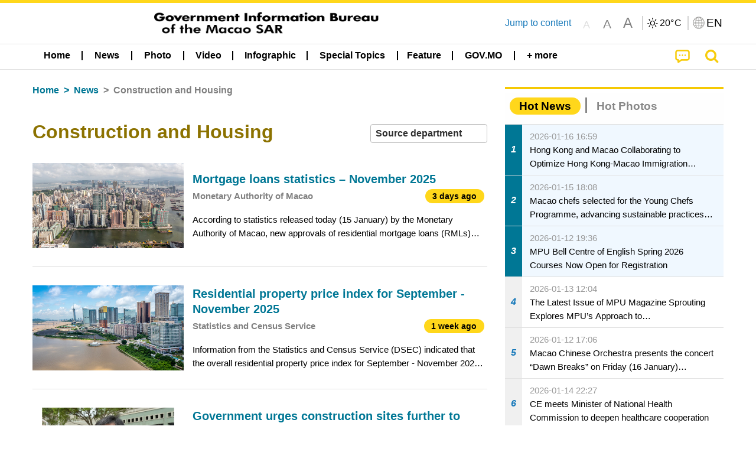

--- FILE ---
content_type: text/html;charset=UTF-8
request_url: https://cdn.gcs.gov.mo/news/list/en/news/Construction_and_Housing;jsessionid=768E7CD83FB89AD1D9CEA96AD6F16EF0.app01?0
body_size: 28150
content:
<!DOCTYPE html>
<html prefix="og: http://ogp.me/ns#" lang="en" xml:lang="en" itemscope="" itemtype="http://schema.org/WebPage">
<head><meta name="charset" content="UTF-8" />
<script type="text/javascript" src="../../../wicket/resource/org.apache.wicket.Application/js/jquery/3.6.1/jquery-ver-9C4C522636859B8A7284CCD5CAFD73D1.js"></script>
<script type="text/javascript" src="../../../wicket/resource/org.apache.wicket.ajax.AbstractDefaultAjaxBehavior/res/js/wicket-ajax-jquery-ver-8CD946166F47E5DD4EADD165939FF57D.js"></script>
<script type="text/javascript">
/*<![CDATA[*/
Wicket.Event.add(window, "domready", function(event) {  new Waypoint.Infinite({	element: $('#id7')[0], items: ' .infiniteBody .infiniteItem',  more: ' .infiniteNext.nextItems',  moreContainer: ' .infiniteNext',  ajaxBaseURL: 'list/en/news/Construction_and_Housing?0',  loadingClass: 'infiniteLoadingSpinner', isLoadOnScroll: false,  onBeforePageLoad: $.noop,  onAfterPageLoad: $.noop});;});
/*]]>*/
</script>
<link rel="stylesheet" type="text/css" href="../../../wicket/resource/org.wicketstuff.kendo.ui.theme.Initializer/kendo.common.min-ver-133EFCAC35F9AC6F42D507A7AF2C0A0B.css" />
<link rel="stylesheet" type="text/css" href="../../../wicket/resource/org.wicketstuff.kendo.ui.theme.Initializer/kendo.default.min-ver-229577793AFC69CCAA05C10B1733DC60.css" />
<link rel="stylesheet" type="text/css" href="../../../wicket/resource/org.wicketstuff.kendo.ui.theme.Initializer/kendo.default.mobile.min-ver-514E676A08D4436C97D3831419E24972.css" />
<script type="text/javascript" src="../../../wicket/resource/org.wicketstuff.kendo.ui.resource.KendoUIJavaScriptResourceReference/kendo.ui.core.min-ver-F90A0532FC52671E1DB8965DEB9AE1A2.js"></script>
<link rel="stylesheet" type="text/css" href="../../../wicket/resource/local.gcs.shareLib.wicket.errDecorator.ToastrErrorDecoratorHandler/toastr-ver-00B6B0A8284AF38B52631E3AF6FBBF54.css" />
<script type="text/javascript" src="../../../wicket/resource/local.gcs.shareLib.wicket.errDecorator.ToastrErrorDecoratorHandler/toastr-ver-199B87B3C359B8DA31FDBB9A2E2F92C2.js"></script>

	<style id="local-gcs-news-ui-component-PinnedSectionPanel-0">
/*<![CDATA[*/

.pinnedContainer {
	width: 100%;
	/*     background: #0181c8; */
	padding: 1.2rem;
	/*     border-bottom: 1px solid white; */
}

.pinnedSection {
	color: white;
	font-size: 1.5rem;
	font-weight: bolder;
	background: #ffd71b;
	margin: 0;
	will-change: filter;
	/* -webkit-filter: drop-shadow(0px -6px 8px black); */
	box-shadow: 0 5px 10px -6px black;
}

.urgesIcon, .urgesTitle, .pinnedSection {
	/* 	text-align: center; */

}

.urgesTitle {
	color: #ffd71b;
	font-size: 1.5rem;
	font-weight: bolder;
}

.urgesIcon {
	color: #ffd71b;
	font-size: 1.5rem;
	font-weight: bolder;
	margin-top: 1.2rem;
	max-width: 57rem;
	justify-content: space-evenly;
}

.urgesIcon img {
	border-radius: 15%;
}

.urgesIcon a {
	max-width: 11%;
	margin-top: 0.5rem;
}

.urgesIcon legend {
	width: 100%;
	border-bottom: 1px solid #ffd71b;
}

.togglePinnedBtn {
	color: black;
	background-color: #ffd71b;
	float: left;
	font-size: 1rem;
	padding: .4rem 1.5rem;
	font-weight: bolder;
	border-bottom-left-radius: 2rem;
	border-bottom-right-radius: 2rem;
    position: absolute;
    bottom: -2rem;
    box-shadow: 3px 5px 10px -6px black;
}

.closed .togglePinnedBtn{
	box-shadow: unset;
}

.togglePinnedBtn img{
	width: 1.3rem;
    margin-right: 0.5rem;
}

.togglePinnedBtn img{
    transform: rotate(180deg);

}

.closed .togglePinnedBtn img{
    transform: unset;

}

.urgesClose, .urgesOpen {
	margin-right: 0.3rem;
}

.togglePinnedBtn .fa-angle-double-up {
	font-size: 1.5rem;
}

.pinnedCell {
	position: absolute;
	/* 	-webkit-filter: drop-shadow(-7px 7px 0.8rem #686868); */
}

.closed .fa-angle-double-up {
	transform: rotate(180deg);
}

.closed .urgesClose {
	display: none;
}

.urgesOpen {
	display: none;
}

.closed .urgesOpen {
	display: inline-block;
}

.closed.pinnedSection {
	-webkit-filter: unset;
	box-shadow: unset;
}

.textLinksContainer {
    width: 100%;
    margin: 0 auto 0 auto;
    font-size: 1.15rem;
    padding-top: 0.5rem;
    padding-bottom: 0.5rem;
}

.textLinksContainer a {
    color: #333136;
    padding-left: 1.2rem;
    margin-left: 1rem;
    margin-right: 1rem;
    position: relative;
    margin-top: 0.5rem;
    margin-bottom: 0.5rem;
}

.textLinksContainer a:hover, .textLinksContainer a:focus {
    color: black;
}

.textLinksContainer a:before {
    content: '';
    height: 9px;
    width: 9px;
    background-color: #333136;
    display: flex;
    position: absolute;
    top: calc(50% - 5px);
    left: 0;
}

.textLinksContainer a div {
    text-decoration: underline;
    text-decoration-color: #b1962b;
    line-height: 1;
}

.urgeMsg {
	font-weight:normal;
	font-size: 1.8rem;
	max-width: 100% /* line-heihgt:1.2; */
}

.pinnedTitle {
	display: block;
	font-size: 1.5rem;
	font-weight: bolder;
	padding:1rem 0;
	min-height: 1rem;
	background: linear-gradient(180deg, transparent calc(50% - 1px), black calc(50%), transparent calc(50% + 1px));
}

.pinnedTitle>* {
	background-color: #ffd71b;
	padding-left: 1rem;
	padding-right: 1rem;
}

.pinnedTopicLink {
	border: 2px black solid;
    border-radius: 10px;
    background:none;
    max-height:5rem;
    color:black;
    overflow: hidden;
    margin:0.8rem 0.3rem;
    line-height: 1;
    min-height: 3.8rem;
}

.pinnedInfoContainer a.bright.pinnedTopicLink {
	background: #1882da;
    border: none;
    color: white;

}

.togglePinnedBtnContainer{
	margin: auto;
	max-width: 80rem;
}

.pinnedContainer {
    background-color: #ffd71b;
    color: black;
    text-align: center;
}

.pinnedSlick {
	position: relative;
	max-width: 100%;
}

.pinnedLinkContainer {
	padding-top: .5rem;
    justify-content: space-evenly;
}

.pinnedContainer {
	padding:2rem;
}

.pinnedTitle{color:black}
.urgesIcon{color:black}
.urgesIconTitle{color:black}

@media screen and (max-width: 39.9375em) {
	.urgesIcon a {
		max-width: 22.5%;
	}

	.pinnedSection {
		font-size: 1.3rem;
	}

	.pinnedSection {
	    margin:0;
	}
}

@media print, screen and (min-width: 40em){
	.ncvTopic.grid-margin-x > .medium-4 {
	    width: calc(33.33333% - 0.6rem);
	}
}


/*]]>*/
</style>

		<style id="local-gcs-news-ui-component-FontSizeBtnPanel-0">
/*<![CDATA[*/

			.fontSize {
			    display: flex;
			    flex-wrap: nowrap;
			    -webkit-box-align: stretch;
			    -webkit-align-items: stretch;
			    -ms-flex-align: stretch;
			    align-items: stretch;
			}
			
			.fontSize .a {
				margin-right: 0.6rem;
			}
			
			.SFont, .SFont:hover, .MFont, .LFont, .SFont:focus, .MFont:focus, .LFont:focus{
				color: gray;
				width: 2rem;
				border-radius: 15%;
			    padding: 0.15rem 0;
			}
			
			 html.Medium .SFont:hover, html.Large .SFont:hover, .MFont:hover, .LFont:hover{
				color: gray;
			    border: 1px solid #facf04;
			}
			
			.SFont:hover, html.Medium .MFont:hover, html.Large .LFont:hover{
				border: unset;
			}
			
			.MFont span{
				font-size: 1.3rem;
				line-height: 1;
			}
			
			.SFont span{
				font-size: 1.1rem;
				line-height: 1;
			}
			
			.LFont span{
				font-size: 1.5rem;
				line-height: 1;
			}
			
		
/*]]>*/
</style>
	<link rel="stylesheet" type="text/css" href="../../../wicket/resource/local.gcs.news.ui.component.FontSizeBtnPanel/FontSizeBtnPanel-ver-61E0FE4AE7962D50382FAB7934E075DA.css" />
<script type="text/javascript" src="../../../wicket/resource/local.gcs.news.ui.component.FontSizeBtnPanel/FontSizeBtnPanel-ver-C12C310FF12B95AF97D5DA5DF2482918.js"></script>
<link rel="stylesheet" type="text/css" href="../../../wicket/resource/local.gcs.news.ui.component.URLLocaleSelectionDropdownPanel/URLLocaleSelectionDropdownPanel-ver-9C0ED763CA4D908155ED221D683B55B8.css" />
<link rel="stylesheet" type="text/css" href="../../../wicket/resource/local.gcs.news.ui.component.DropDownMenuPanel/DropDownMenuPanel-ver-B1DC3C4061B8156258D1B8FB8615EF0C.css" />

		<script id="local-gcs-news-ui-component-HeaderPanel-0">
/*<![CDATA[*/

			function jumpToContentSection(_selector){
				$('html, body').animate({scrollTop:$(_selector).offset().top}, 800);
				$(_selector).find("a[href]:not([tabindex='-1']),area[href]:not([tabindex='-1']),input:not([disabled]):not([tabindex='-1']),select:not([disabled]):not([tabindex='-1']),textarea:not([disabled]):not([tabindex='-1']),button:not([disabled]):not([tabindex='-1']),iframe:not([tabindex='-1']),[tabindex]:not([tabindex='-1']),[contentEditable=true]:not([tabindex='-1'])").eq(0).focus();
			}
		
/*]]>*/
</script>
	<link rel="stylesheet" type="text/css" href="../../../wicket/resource/local.gcs.news.ui.component.HeaderPanel/HeaderPanel-ver-C2B4AD30BAB3EFEF50A311A71459F8B9.css" />
<link rel="stylesheet" type="text/css" href="../../../css/rainstorm_font/rainstorm.css" />
<link rel="stylesheet" type="text/css" href="../../../wicket/resource/local.gcs.shareLib.wicket.locale.LocaleSelectionPanel/LocaleSelectionPanel-ver-47C1D0488F0B0A70BA93814AAECFCCC6.css" />
<style type="text/css" id="severeWeather">
@font-face { font-family: 'msar-typhoon-signal';src:url('../../../wicket/resource/org.apache.wicket.Application/fonts/typhoon/msar-typhoon-signal-ver-2689C55CA8D469E021CC7DED059A7651.eot');src:url('../../../wicket/resource/org.apache.wicket.Application/fonts/typhoon/msar-typhoon-signal-ver-2689C55CA8D469E021CC7DED059A7651.eot?#iefix') format('embedded-opentype'),url('../../../wicket/resource/org.apache.wicket.Application/fonts/typhoon/msar-typhoon-signal-ver-275C9146AF49200DCA46C76CBEEA4C5B.woff') format('woff'),url('../../../wicket/resource/org.apache.wicket.Application/fonts/typhoon/msar-typhoon-signal-ver-808F163E17664B4DB92975BBEABB8255.ttf') format('truetype'),url('../../../wicket/resource/org.apache.wicket.Application/fonts/typhoon/msar-typhoon-signal-ver-473F3018D3D439EBD84DA8BADC106CF2.svg#msar-typhoon-signal') format('svg');font-weight: normal;font-style: normal;}@font-face {font-family:'msar-stormsurge';src:url('../../../wicket/resource/org.apache.wicket.Application/fonts/stormsurge/msar-stormsurge-ver-766D97DE1782425F6322F529BF1E9043.eot');src:url('../../../wicket/resource/org.apache.wicket.Application/fonts/stormsurge/msar-stormsurge-ver-766D97DE1782425F6322F529BF1E9043.eot?#iefix') format('embedded-opentype'),url('../../../wicket/resource/org.apache.wicket.Application/fonts/stormsurge/msar-stormsurge-ver-09F21A046D0EC191F20A2C8013D18A5B.woff') format('woff'),url('../../../wicket/resource/org.apache.wicket.Application/fonts/stormsurge/msar-stormsurge-ver-6B4F1C29E0F0E2AB99C6E0A2AC69B9E2.ttf') format('truetype'),url('../../../wicket/resource/org.apache.wicket.Application/fonts/stormsurge/msar-stormsurge-ver-7BDE892848C1CBB25AC5240EEC6068DB.svg#msar-stormsurge') format('svg');font-weight: normal;font-style: normal;}</style>
<script type="text/javascript" src="../../../js/HeaderPanel.js"></script>
<script type="text/javascript" src="../../../wicket/resource/local.gcs.news.ui.component.HeaderPanel/SevereWeatherRollPanel-ver-37C21745BEE40FC7A0B344F3C1487A93.js"></script>
<script type="text/javascript" src="../../../wicket/resource/local.gcs.news.ui.component.HeaderPanel/WCAGDisclosureNav-ver-5D7403CE59AFD24790039FBA6AAEDF89.js"></script>

	<style id="local-gcs-news-ui-component-AppDownloadsPanel-0">
/*<![CDATA[*/

.iLink {
	width: 20%;
/* 	height: 30%; */
	height: 100%;
	position:absolute;
	display: block;
}

.r1 {
	top: 10%;
	top: 0%;
}
.r2 {
	top: 60%;
}
.c1 {
	right: 53%;
}
.c2 {
	right: 30%;
}
.c3 {
	right: 5%;
}


/*]]>*/
</style>

		<style id="local-gcs-news-ui-component-FooterPanel-0">
/*<![CDATA[*/




/*]]>*/
</style>
	<link rel="stylesheet" type="text/css" href="../../../wicket/resource/local.gcs.news.ui.component.FooterPanel/FooterPanel-ver-C23780B6F02D277F794FA8A04C13D036.css" />
<script type="text/javascript" src="../../../js/SubscriptionPanel.js"></script>
<link rel="stylesheet" type="text/css" href="../../../wicket/resource/local.gcs.news.ui.component.SubscriptionPanel/SubscriptionPanel-ver-7F2DF3442BA23244C19D02AC1090E137.css" />

	<script id="local-gcs-news-ui-component-SharePanel-0">
/*<![CDATA[*/

		function fallbackCopyTextToClipboard(text) {
			var textArea = document.createElement("textarea");
			textArea.value = text;
			document.body.appendChild(textArea);
			textArea.focus();
			textArea.select();

			try {
				var successful = document.execCommand("copy");
				var msg = successful ? "successful" : "unsuccessful";
				console.log("Fallback: Copying text command was " + msg);
			} catch (err) {
				console.error("Fallback: Oops, unable to copy", err);
			}

			document.body.removeChild(textArea);
		}

		function copyTextToClipboard(text) {
			if (!navigator.clipboard) {
				fallbackCopyTextToClipboard(text);
				return;
			}
			navigator.clipboard.writeText(text).then(function() {
				console.log("Async: Copying to clipboard was successful!");
			}, function(err) {
				console.error("Async: Could not copy text: ", err);
			});
		}

		
		function copyLink() {
			copyTextToClipboard($('.a2a_kit.sharePanelShow').attr('data-a2a-url'));
			setTimeout(function() {
				$('#copyDone').foundation('close');
			}, 2000);
		};
	
/*]]>*/
</script>
<link rel="stylesheet" type="text/css" href="../../../wicket/resource/local.gcs.news.ui.component.SharePanel/SharePanel-ver-EE0F4905B75B96405990C97159C9FA3A.css" />
<script type="text/javascript" src="../../../js/addtoany/page.js"></script>
<script type="text/javascript" id="SharePanel">
/*<![CDATA[*/
function updateSharePanel(url, caption, shareLoggerUrl){$('.sharePanel .sharePanelShow').attr('data-a2a-url', url);$('.sharePanel .sharePanelShow').attr('data-a2a-title', caption);$('.sharePanel .sharePanelShow').attr('data-logurl', shareLoggerUrl);$('#shareModal').foundation('open');}
/*]]>*/
</script>
<style type="text/css" id="SharePanel_tgcss">
.a2a_s_telegram::before{content: url(../../../img/icons22/SVG/icon_tg.svg);}</style>
<link rel="stylesheet" type="text/css" href="../../../wicket/resource/local.gcs.news.ui.component.HotNewsPanel/HotNewsPanel-ver-B0624A5073753B20DE05F7650E8EE9A1.css" />
<script type="text/javascript" src="../../../wicket/resource/local.gcs.shareLib.wicket.common.JQueryLazyLoadImageBehavior/jquery.lazyload-ver-F35BAD2245519FD941DFD85C66578B11.js"></script>

	<style id="local-gcs-news-ui-component-HotGalleryPanel-0">
/*<![CDATA[*/

.box75 .galleryThumbnail {
	margin: 5%;
	border: 2px white solid;
	position: absolute;
	top: 0;
	max-height: 75%;
	justify-content: center;
	width: 90%;
	object-fit: cover;
}
.hotGalleryListView{padding:0.5rem 0}

.hotGalleryFirstCaption {
	padding-left:3%;
	padding-right:1.5%;
	padding-top:8%;
	max-height:100%
}

@media screen and (max-width: 39.9375em) {
	.hotGalleryFirstCaption {
		padding-top:6.6%;
	}
}


/*]]>*/
</style>
<link rel="stylesheet" type="text/css" href="../../../wicket/resource/local.gcs.news.ui.component.HotGalleryPanel/HotNewsPanel-ver-B0624A5073753B20DE05F7650E8EE9A1.css" />

	<style id="local-gcs-news-ui-component-HotInfoPanel-0">
/*<![CDATA[*/

.hotInfoPanel{padding: 0.5rem 0;}
.hotInfoPanel .tabs-panel{background:white!important}
.hotInfoPanel .tabs-panel{padding:0}
.hotInfoPanel.tabs-content,.hotInfoPanel.tabs{border:none}	
.hotInfoPanel .tabs-title > a:focus, .hotInfoPanel .tabs-title > a[aria-selected='true'] {
	background: #ffd71b;
	color:black;
	border-radius: 20px;
	margin:0 0.5rem;
	
}
.hotInfoPanel .tabs-title > a {
    font-size: 1.2rem;
    color: #878787;
    font-weight: bolder;
    padding:0.3rem 1rem;
/* 	margin:0.5rem 0; */
}

.hotInfoPanel .tabs-title{max-width:50%}
.hotInfoPanel .infoLead{display:none}

/*]]>*/
</style>

		<style id="local-gcs-news-ui-slider-CyclePanel-0">
/*<![CDATA[*/


/*]]>*/
</style>
	
	<style id="local-gcs-news-ui-slider-TopicsCyclePanel-0">
/*<![CDATA[*/

.cycleSlider.topicsItemContainer {
	margin-bottom: 0rem;
	height: 20rem;
}
.topicsSlide>div{
	margin:0 0.5rem;
	padding:1rem 0;
	border-bottom: 1px solid lightgray;
}

.topicsSlide .newsTopicsSubject{
	color:black!important;
}

.topicsCycle .infoLead{
	font-size: 1.2rem;
    font-weight: bolder;
    padding: 0.3rem 1rem;
}

/*]]>*/
</style>
<link rel="stylesheet" type="text/css" href="../../../wicket/resource/local.gcs.news.ui.slider.CyclePanel/CyclePanel-ver-3EF8E7D493F9B1738A5CBBB8E4079CB7.css" />
<script type="text/javascript" id="js.jquery-cycle" src="https://cdnjs.cloudflare.com/ajax/libs/jquery.cycle2/2.1.6/jquery.cycle2.min.js" crossOrigin="anonymous" integrity="sha384-gh5RtRwMvDmzWU1efMWsMIObvslAvJ8rg8+96kQbDXaWEbFMlqwMwyhouylJpclD"></script>
<script type="text/javascript" src="../../../wicket/resource/local.gcs.news.ui.slider.CyclePanel/CyclePanel-ver-11F82157120EFCEE25D96BF3E22B3F80.js"></script>
<link rel="stylesheet" type="text/css" href="../../../wicket/resource/local.gcs.news.ui.slider.TopicsCyclePanel/TopicsCyclePanel-ver-46216C9AB92FB693E2E12FCE0BDC6C91.css" />

	<style id="local-gcs-news-ui-slider-PromotionCyclePanel-0">
/*<![CDATA[*/

		.promotionCycle .infoLead{
			font-size: 1.2rem;
			font-weight: bolder;
			padding: 0.3rem 1rem;
		}
	
/*]]>*/
</style>
<link rel="stylesheet" type="text/css" href="../../../wicket/resource/local.gcs.news.ui.slider.PromotionCyclePanel/PromotionCyclePanel-ver-8A3660CC9BCC41568DC71B2B0056FB44.css" />
<script type="text/javascript" id="wicket-ajax-base-url">
/*<![CDATA[*/
Wicket.Ajax.baseUrl="list/en/news/Construction_and_Housing?0";
/*]]>*/
</script>
<link rel="stylesheet" type="text/css" href="../../../wicket/resource/local.gcs.news.ui.component.Navigator/Navigator-ver-9A470930E21C7390885B0AE426E8B741.css" />

		<style id="local-gcs-news-ui-component-ListModeSwitchButtonPanel-0">
/*<![CDATA[*/

		
/*]]>*/
</style>
	<link rel="stylesheet" type="text/css" href="../../../wicket/resource/local.gcs.news.ui.component.ListModeSwitchButtonPanel/ListModeSwitchButtonPanel-ver-6467F000A66FC52C9E595A4A281EF453.css" />
<script type="text/javascript" src="../../../wicket/resource/local.gcs.news.ui.component.TimeAgoPanel/timeago.min-ver-64148F39FD47770B426F9637AB411274.js"></script>
<script type="text/javascript" src="../../../wicket/resource/local.gcs.news.ui.component.TimeAgoPanel/timeagoInit-ver-98C3202783D18786EB5E996267998AA6.js"></script>
<link rel="stylesheet" type="text/css" href="../../../wicket/resource/local.gcs.news.ui.component.DualHeadlinePanel/DualHeadlinePanel-ver-6C2CEB5C6C889C563B94A9313CAAF880.css" />
<link rel="stylesheet" type="text/css" href="../../../wicket/resource/local.gcs.news.ui.component.BaseInfoPanel/BaseInfoPanel-ver-4C0DA2ABB9005F09587E121F3CD9253D.css" />
<link rel="stylesheet" type="text/css" href="../../../wicket/resource/local.gcs.news.ui.component.ListBaseInfoPanel/ListBaseInfoPanel-ver-D1732A3C049228EBE252E778FBEF87F3.css" />
<script type="text/javascript" src="../../../wicket/resource/local.gcs.news.ui.component.ListBaseInfoPanel/ListBaseInfoPanel-ver-AF350F5E01E86122B1D7B162888F9C01.js"></script>

	<style id="local-gcs-news-ui-component-InfiniteDataView-0">
/*<![CDATA[*/

@keyframes infiniteLoadingSpinner {
	to {transform: rotate(360deg);
}

}
.infiniteDataView {
	position: relative;
}

.infiniteLoadingSpinner:after {
	content: '';
	box-sizing: border-box;
	position: absolute;
	left: 50%;
	width: 1.5em;
	height: 1.5em;
	border-radius: 50%;
	border: 0.2em solid #ccc;
	border-top-color: #f4c904;
	animation: infiniteLoadingSpinner .6s linear infinite;
}

.infiniteBody {
	border-color: #e6e6e6;
	border-left: 0px;
	border-right: 0px;
}

.infiniteItem {
	border-color: #e6e6e6 !important;
}

.infiniteNext {
	border-left: 0px;
	border-right: 0px;
	padding: 0.5rem;
}

.infiniteNext.nextItems span {
	cursor: pointer;
	color: #5dade2;
	/* 				    width: max-content; */
	/* 				    font-size: 1rem; */
	/* 				    margin: 0 auto; */
	/* 				    font-weight: bolder; */
}

/*]]>*/
</style>
<script type="text/javascript" src="../../../wicket/resource/local.gcs.news.ui.component.InfiniteDataView/jquery.waypoints-ver-79E006D0A91515A94802E45CC90466D4.js"></script>
<script type="text/javascript" src="../../../wicket/resource/local.gcs.news.ui.component.InfiniteDataView/infinite.wicket-ver-3832CFF76CA70918558FD11051154E62.js"></script>

<style id="local-gcs-news-ui-component-InfiniteListPanel-0">
/*<![CDATA[*/


	.mobileNewsList div .deptLabel {
		color: #808080;
	    font-size: 0.95rem;
	}
	
	.mobileNewsList div .render_timeago_css {
		color: black;
	    padding: 0.3rem 0.8rem;
	    border-radius: 15px;
	    background-color: #ffd71b;
	    line-height: 1;
	    font-size: 0.85rem;
	}
	
	.mobileNewsList .infoSubjectContainer * {
	    font-weight: bold;
	}
	
	

/*]]>*/
</style>
<link rel="stylesheet" type="text/css" href="../../../wicket/resource/local.gcs.news.ui.component.InfiniteListPanel/InfiniteListPanel-ver-64D1E285FA43B267FDF31C187D4B72D1.css" />

<meta name="apple-mobile-web-app-capable" content="no">
<meta name="mobile-web-app-capable" content="yes">
<title>NEWS GOV-MO</title>
<meta name="viewport" content="width=device-width,initial-scale=1.0" />
<link rel="stylesheet" type="text/css" href="../../../css/font-awesome/css/font-awesome.min.css" />
<link rel="stylesheet" type="text/css" href="https://cdnjs.cloudflare.com/ajax/libs/foundation/6.7.5/css/foundation.css" media="all" crossOrigin="anonymous" integrity="sha384-Dau/zVhBb31/x9iiUiK17t6SnljnMFglPtv7iiMFySVF/QS9rvQO5BvoSAB6dAbT" />
<link rel="stylesheet" type="text/css" href="https://cdnjs.cloudflare.com/ajax/libs/foundicons/3.0.0/foundation-icons.css" media="all" crossOrigin="anonymous" integrity="sha384-kPtoyGXH53LPYu4uzFVNhdgIdlOIG/v3jWToR9O43Al7jMR1G23S5YF/xWTbA+I4" />
<link rel="stylesheet" type="text/css" href="https://cdnjs.cloudflare.com/ajax/libs/motion-ui/1.2.2/motion-ui.css" media="all" crossOrigin="anonymous" integrity="sha384-ejYpiU7KiNuu0ClqU2MoWZ5NwmGmbXUQK6132wRjdhh3/Bl5HPOOoG1Ji4v2Ya7S" />
<link rel="stylesheet" type="text/css" href="../../../css/weather-icons-master/css/weather-icons.min.css" />
<link rel="stylesheet" type="text/css" href="../../../wicket/resource/local.gcs.news.ui.BasePage/BaseStyle-ver-A1883211F9F43BA60A3DED10F3A75A24.css" />
<script type="text/javascript" id="js.js-cookie" src="https://cdnjs.cloudflare.com/ajax/libs/js-cookie/2.2.1/js.cookie.min.js" crossOrigin="anonymous" integrity="sha384-eITc5AorI6xzkW7XunGaNrcA0l6qrU/kA/mOhLQOC5thAzlHSClQTOecyzGK6QXK"></script>
<script type="text/javascript" id="js.foundation" src="https://cdnjs.cloudflare.com/ajax/libs/foundation/6.7.5/js/foundation.min.js" crossOrigin="anonymous" integrity="sha384-tNxCYJzHKwvsthxzcjUC+grZ0NkGrPQ25FSOJdeYuU4feE6yay2ly843Ntnn9oR9"></script>
<script type="text/javascript" id="js.jquery-mark" src="https://cdnjs.cloudflare.com/ajax/libs/mark.js/8.11.1/jquery.mark.min.js" crossOrigin="anonymous" integrity="sha384-iqnguDoMujGknA4B5Jk7pbSn7sb7M8Tc0zVsTNQXm629Xx00jGEpD9TsZXbfNjKO"></script>
<script type="text/javascript" src="../../../wicket/resource/local.gcs.news.ui.BasePage/scrollTop-ver-0DB0BEEB4D555C3AA74A8B756A7E4522.js"></script>
<meta property="og:image" content="https://www.gcs.gov.mo/img/appIcon/newsIcon3_296x296.png" />
<meta itemprop="image" content="https://www.gcs.gov.mo/img/appIcon/newsIcon3_296x296.png" />
<meta property="og:site_name" content="Government Information Bureau of the Macao SAR" />
<meta property="og:title" content="Government Information Bureau of the Macao SAR" />
<meta itemprop="name" content="Government Information Bureau of the Macao SAR" />
<meta property="og:type" content="website" />
<meta property="og:url" content="https://www.gcs.gov.mo/" />
<meta property="og:locale" content="en_us" />
<link rel="stylesheet" type="text/css" href="../../../wicket/resource/local.gcs.news.ui.HeaderFooterLayout/v22-ver-3B87830C74C6C76BDCDB5B01FB4EA504.css" />
<script type="text/javascript" id="add_lang_function">
/*<![CDATA[*/
function addLangClass() {var lang='zh-hant'; var path = window.location.pathname; if (path.includes('/pt;') || path.includes('/pt/') || path.endsWith('/pt')) lang = 'pt'; else if (path.includes('/en;') || path.includes('/en/') || path.endsWith('/en')) lang='en'; else if (path.includes('/zh-hans;')||path.includes('/zh-hans/')||path.endsWith('/zh-hans')) lang='zh-hans';$('body').addClass(lang);}
/*]]>*/
</script>
<link rel="stylesheet" type="text/css" href="../../../wicket/resource/local.gcs.news.ui.AsideLayout/AsideLayout-ver-FEF36A6EEC28590DFD434AC9D5267816.css" />
<link rel="stylesheet" type="text/css" href="../../../wicket/resource/local.gcs.news.ui.BaseShowPage/BaseShowPage-ver-0258BED4C6859AC00B6881E1F9D27911.css" />
<script type="text/javascript" src="../../../wicket/resource/local.gcs.news.ui.BaseShowPage/BaseShowPage-ver-4C2E910D8BB8B517F2A321447DD492BA.js"></script>
<link rel="stylesheet" type="text/css" href="../../../wicket/resource/local.gcs.news.ui.ListPage/ListPage-ver-A196715B496177CC3BCF1E5249F7E1BB.css" />
<script type="text/javascript" src="../../../wicket/resource/local.gcs.news.ui.ListPage/promotionListSlick-ver-7EB15D1499F7599714641A1C0267E021.js"></script>
<link rel="apple-touch-icon" href="../../../img/appIcon/newsIcon3.png" />
<link rel="apple-touch-icon" href="../../../img/appIcon/newsIcon3_152x152.png" sizes="152x152" />
<link rel="apple-touch-icon" href="../../../img/appIcon/newsIcon3_167x167.png" sizes="167x167" />
<link rel="apple-touch-icon" href="../../../img/appIcon/newsIcon3_180x180.png" sizes="180x180" />
<link rel="apple-touch-icon-precomposed" href="../../../img/appIcon/newsIcon3_192x192.png" sizes="192x192" />
<link rel="shortcut icon" href="../../../img/appIcon/newsIcon3_128x128.png" sizes="128x128" />
<link rel="shortcut icon" href="../../../img/appIcon/newsIcon3_192x192.png" sizes="192x192" />
<meta name="apple-itunes-app" content="app-id=806002811" />
<link rel="stylesheet" type="text/css" href="../../../wicket/resource/local.gcs.nbs.ui.component.PNotifyWebSocketBehavior/pnotify.custom.min-ver-B6429C8A5A42C1C829232CD9BD8F00D1.css" />
<script type="text/javascript" src="../../../wicket/resource/local.gcs.nbs.ui.component.PNotifyWebSocketBehavior/pnotify.custom.min-ver-A44A20D89EE955AC4BB8D2FE48EC3039.js"></script>
<script type="text/javascript" src="../../../wicket/resource/local.gcs.news.ui.component.WSSBehavior/WSSBehavior-ver-1466187727C625CBF1C76E0729681422.js"></script>
<script type="text/javascript">
/*<![CDATA[*/
Wicket.Event.add(window, "domready", function(event) { 
toastr.options = {'closeButton': true,'debug': false,'newestOnTop': false,'progressBar': false,'positionClass': 'toast-top-right','preventDuplicates': false,'onclick': null,'showDuration': '300','hideDuration': '1000','timeOut': '5000','extendedTimeOut': '1000','showEasing': 'swing','hideEasing': 'linear','showMethod': 'fadeIn','hideMethod': 'fadeOut'};
updateFontSize(Cookies.get('fontSize'));;
updateWeather('https://gcloud.gcs.gov.mo/meteo/live/weather.json','https://gcloud.gcs.gov.mo/meteo/live/schoolsuspension.json','en','Special Info');;
const hideWeatherWhenSmall = (changes, observer) => { changes.forEach(change => { if (change.intersectionRatio === 0 && window.screen.width <= 640) { hideSevereWeatherPanel();console.log('test');} });};const observerOpts = { root: null, rootMargin: '0px', threshold: [0, 1]};const observer = new IntersectionObserver(hideWeatherWhenSmall, observerOpts);const weatherContentElements = document.querySelectorAll('#severeWeatherPanelContainer');weatherContentElements.forEach(el => observer.observe(el));;
new DisclosureNav(document.querySelectorAll('#main-menu')[0], '' ,'.dropdownArea');;
setWebappURL('../../../');
$(".jq_lazyloadimg").lazyload();;
iniCycle({ "slider": "#test .cycleSlider", "pagerActiveClass": "active", "slides": ".slide", "fx": "scrollHorz", "autoHeight": 1, "pagerTemplate": "", "pager": "#test .cycle-pager", "swipe": true, "timeout": 5000 });;
iniCycle({ "slider": "#id5 .cycleSlider", "pagerActiveClass": "active", "slides": ".slide", "fx": "scrollHorz", "autoHeight": "362:92", "pagerTemplate": "", "pager": "#id5 .cycle-pager", "swipe": true, "timeout": 5000 });;
Wicket.Event.add('id6', 'click', function(event) { var win = this.ownerDocument.defaultView || this.ownerDocument.parentWindow; if (win == window) { window.location.href='./;jsessionid=768E7CD83FB89AD1D9CEA96AD6F16EF0.app01'; } ;return false;});;
window.id1_datasource = new kendo.data.DataSource({ "serverFiltering": false, "dataType": "json", "transport": { "read": "./Construction_and_Housing?0-.0-infoTypeBreadcrumb-creatorDeptsDropDown-multiSelect" }, "error": function (xhr, error) { var dw = Wicket.Ajax.DebugWindow; if (typeof dw !== 'undefined') { dw.logError(kendo.stringify(xhr)); } }, "sync": function() { this.read(); } });;
jQuery('#id1').kendoMultiSelect({ "filter": "contains", "dataTextField": "text", "autoBind": true, "dataValueField": "value", "change": function (e) {
var attrs = {"u":"./Construction_and_Housing?0-1.1-infoTypeBreadcrumb-creatorDeptsDropDown-multiSelect","m":"POST","c":"id1"};
var params = [{"name":"value","value":this.value()}];
attrs.ep = params.concat(attrs.ep || []);
Wicket.Ajax.ajax(attrs);
}
, "messages": { "noData": "No Matching Data Found" }, "placeholder": "Source department", "dataSource": window.id1_datasource, "value": [], "filtering": function(ev){var filterValue=ev.filter!=undefined?ev.filter.value:'';ev.preventDefault();this.dataSource.filter({logic:'or',filters:[{field:'acronym',operator:'contains',value:filterValue },{field:'text',operator:'contains',value:filterValue}]});} });;
timeagoInit('.render_timeago_css.not_render', 'en', 48);
$(document).foundation();;
if(('standalone' in window.navigator) && window.navigator.standalone){var noddy, remotes = false;document.addEventListener('click', function(event) {noddy = event.target;while(noddy.nodeName !== 'A' && noddy.nodeName !== 'HTML') { noddy = noddy.parentNode;}if('href' in noddy && noddy.href.indexOf('http') !== -1 && (noddy.href.indexOf(document.location.host) !== -1 || remotes)){event.preventDefault();document.location.href = noddy.href;}},false);};
$('.ouroMask').hide();;
addLangClass();;
resizeDateRangeBar();
$( '.baseContent' ).each(function() {
	if($( this ).getLines() > 3)
   $( this ).addClass('fade');
});
;
promotionSlick();;
showHideGrid();;
initWSS('wss://www.gcs.gov.mo/news/wicket/websocket/en', { 'text_escape':false, 'delay':10000, 'styling':'brighttheme', 'min_height':'16px', 'width':'300px', 'icon':true, 'addclass':'', 'title_escape':false });
Wicket.Event.publish(Wicket.Event.Topic.AJAX_HANDLERS_BOUND);
;});
/*]]>*/
</script>
</head>
<body class="v22">
 		<div id="ptrhead">
 			<img alt="Loading" src="../../../img/spinning.gif">
        </div>
        <div id="ptrcontent" style="position:relative;">
        	
		<div class="ouroMask">
			<span class="ouro ouro3" style="top: 50vh;left:50vw"> <span class="ouroLeft"> <span class="anim"></span>
			</span> <span class="ouroRight"> <span class="anim"></span>
			</span>
			</span>
		</div>
		<div id="severeWeatherPanelContainer">
			<div class="baseSize severeWeatherPanel" id="severeWeatherPanel" title="Current weather"></div>
		</div>
		
		<div style="position: absolute;z-index: 12;width: 100%;" id="id8" class="pinnedSection closed">
	<div class="pinnedCell cell" style="padding:0 0 0.3rem 0;position:relative;">
		
	</div>
	
</div>
		
		<header class="pageHeader">
			<div id="topBannerContainer" class="pageWidth topBannerContainer">
				<div class="grid-container">
					<div class="topBanner top-bar grid-x align-justify">
						<div class="cell medium-auto align-center-middle grid-x hide-for-small-only">
							<div class="bannerLogo cell grid-x align-center-middle show-for-small-only">
									<a href="../../../home/en;jsessionid=768E7CD83FB89AD1D9CEA96AD6F16EF0.app01"><img class="cell bannerIcon black" src="../../../img/bannerIconEn.png" alt="Government Information Bureau of the Macao SAR"/></a>
							</div>
								<div class="bannerLogo cell grid-x align-center-middle hide-for-small-only">
									<a href="../../../home/en;jsessionid=768E7CD83FB89AD1D9CEA96AD6F16EF0.app01"><img class="cell bannerIcon black" src="../../../img/bannerIconEn.png" alt="Government Information Bureau of the Macao SAR"/></a>
							</div>
						</div>
						<div class="cell medium-shrink hide-for-small-only jumpToContent">
							<a href="javascript:jumpToContentSection('section.mainBody');">Jump to content</a>
						</div>
						<div class="cell medium-shrink grid-x align-middle align-spaced" style="z-index:11">
							<div class="fontSizeBtnContainer cell shrink">
		<div class="fontSize">
			<a class="SFont grid-x align-bottom align-center" href="javascript:updateFontSize(&#039;&#039;)"><span>A</span></a>
			<a class="MFont grid-x align-bottom align-center" href="javascript:updateFontSize(&#039;Medium&#039;)"><span>A</span></a>
			<a class="LFont grid-x align-bottom align-center" href="javascript:updateFontSize(&#039;Large&#039;)"><span>A</span></a>
		</div>
	</div>
							<div class="cell shrink yDivider"></div>
							<div id="weatherPanel" class="cell shrink toGray"></div>
							<div class="langBtnContainer cell shrink grid-x align-center-middle">
								<div class="cell shrink yDivider"></div>
								<button class="grid-x cell shrink icoBtn" type="button" data-toggle="langDropdown">
									<img class="cell shrink" alt="Language" src="../../../img/langIcon.png">
									<span class="cell shrink selectedLang">EN</span>
								</button>
								<div class="langDropdown dropdown-pane" data-position="bottom" data-alignment="right" id="langDropdown" data-dropdown
									data-auto-focus="true" style="width: 10rem !important; z-index: 11">
									<div id="id9">
	<div class="dropDownArrowUp"></div>
	<div class="locales">
		<a class="localeOption" href="../../zh-hant/news/%E5%B7%A5%E7%A8%8B%E6%88%BF%E5%B1%8B;jsessionid=768E7CD83FB89AD1D9CEA96AD6F16EF0.app01">
			<span class="localeLabel">繁體</span>
		</a><a class="localeOption" href="../../zh-hans/news/%E5%B7%A5%E7%A8%8B%E6%88%BF%E5%B1%8B;jsessionid=768E7CD83FB89AD1D9CEA96AD6F16EF0.app01">
			<span class="localeLabel">简体</span>
		</a><a class="localeOption" href="../../pt/news/Obras_P%C3%BAblicas_e_Habita%C3%A7%C3%A3o;jsessionid=768E7CD83FB89AD1D9CEA96AD6F16EF0.app01">
			<span class="localeLabel">Português</span>
		</a><a class="localeOption checked" href="./Construction_and_Housing;jsessionid=768E7CD83FB89AD1D9CEA96AD6F16EF0.app01">
			<span class="localeLabel">English</span>
		</a>
	</div>
</div>
								</div>
							</div>
						</div>
					</div>
				</div>

			</div>

			<div data-sticky-container>
				<div id="menuBar" class="sticky"  data-top-anchor="topBannerContainer:bottom" data-sticky data-margin-top="0" data-sticky-on="small">
					<div style="padding:0" class="title-bar grid-y show-for-small-only">
						<div class="grid-x align-middle cell">
							<button class="main-menu-icon">
								<span>
									<i class="fa fa-bars fa-2x align-center" style="color: black;margin-left: 0.5rem" aria-hidden="true">
									</i>
									<span class="mobile-menu-arrow-up invisible" style="margin-left: 0.5rem;display: block;"></span>
									<span class="show-for-sr">Table of content</span>
								</span>

							</button>
							<div class="cell auto text-center ">
								<a href="../../../home/en;jsessionid=768E7CD83FB89AD1D9CEA96AD6F16EF0.app01"><img class="newsLogo" alt="Government Information Bureau of the Macao SAR" src="../../../img/bannerIconEn.png"/></a>
							</div>
							<button style="display: none;" class="align-middle align-center cpShowBtn" onclick="cpShow();">
								<img class="cpIcon" alt="Civil Protection Newsflash" src="../../../img/icons22/SVG/icon_notice.svg"/>
								<span class="cpBtnLabel">
									Civil Protection Newsflash
								</span>
							</button>
							<a href="../../../search/en;jsessionid=768E7CD83FB89AD1D9CEA96AD6F16EF0.app01?t=news" class="cell shrink grid-x searchBtn">
								<span>
									<span class="show-for-sr">Search</span>
									<i class="fa fa-search fa-lg" aria-hidden="true"></i>
								</span>
							</a>
						</div>
<!--						mobile main menu-->
						<ul id="mobile-main-menu" class="cell grid-y">
							<li class="cell grid-y">
								<a class="mobile-menu-title menuSize" href="../../../home/en;jsessionid=768E7CD83FB89AD1D9CEA96AD6F16EF0.app01" title="Home">Home</a>
							</li>
							
    <li class="menuLinkContainer menuSize align-center">
        <a class="show-for-medium dropdownButton align-center" href="./;jsessionid=768E7CD83FB89AD1D9CEA96AD6F16EF0.app01" aria-haspopup="true" aria-expanded="false">
            <div class="menuArrowUp align-center invisible"></div>
            <span>News</span></a>

        <div class="show-for-medium dropdownArea grid-x align-center invisible">
            <div class="dropdownContent">
                <div class="cell grid-y align-center">
                    <a class="align-center" href="./Central_Government_and_Macao_SAR;jsessionid=768E7CD83FB89AD1D9CEA96AD6F16EF0.app01">
                        <span>Central Government and Macao SAR</span>
                    </a>
                </div><div class="cell grid-y align-center">
                    <a class="align-center" href="./Political_and_Administrative_Affairs;jsessionid=768E7CD83FB89AD1D9CEA96AD6F16EF0.app01">
                        <span>Political and Administrative Affairs</span>
                    </a>
                </div><div class="cell grid-y align-center">
                    <a class="align-center" href="./Regional_Cooperation;jsessionid=768E7CD83FB89AD1D9CEA96AD6F16EF0.app01">
                        <span>Regional Cooperation</span>
                    </a>
                </div><div class="cell grid-y align-center">
                    <a class="align-center" href="./External_Affairs;jsessionid=768E7CD83FB89AD1D9CEA96AD6F16EF0.app01">
                        <span>External Affairs</span>
                    </a>
                </div><div class="cell grid-y align-center">
                    <a class="align-center" href="./Government_Services;jsessionid=768E7CD83FB89AD1D9CEA96AD6F16EF0.app01">
                        <span>Government Services</span>
                    </a>
                </div><div class="cell grid-y align-center">
                    <a class="align-center" href="./Legal_and_Judicial_Affairs;jsessionid=768E7CD83FB89AD1D9CEA96AD6F16EF0.app01">
                        <span>Legal and Judicial Affairs</span>
                    </a>
                </div><div class="cell grid-y align-center">
                    <a class="align-center" href="./CCAC_and_Commission_of_Audit;jsessionid=768E7CD83FB89AD1D9CEA96AD6F16EF0.app01">
                        <span>CCAC and Commission of Audit</span>
                    </a>
                </div><div class="cell grid-y align-center">
                    <a class="align-center" href="./Economy_and_Finance;jsessionid=768E7CD83FB89AD1D9CEA96AD6F16EF0.app01">
                        <span>Economy and Finance</span>
                    </a>
                </div><div class="cell grid-y align-center">
                    <a class="align-center" href="./Labour_and_Employment;jsessionid=768E7CD83FB89AD1D9CEA96AD6F16EF0.app01">
                        <span>Labour and Employment</span>
                    </a>
                </div><div class="cell grid-y align-center">
                    <a class="align-center" href="./Public_Order;jsessionid=768E7CD83FB89AD1D9CEA96AD6F16EF0.app01">
                        <span>Public Order</span>
                    </a>
                </div><div class="cell grid-y align-center">
                    <a class="align-center" href="./Healthcare;jsessionid=768E7CD83FB89AD1D9CEA96AD6F16EF0.app01">
                        <span>Healthcare</span>
                    </a>
                </div><div class="cell grid-y align-center">
                    <a class="align-center" href="./Livelihood_and_Welfare;jsessionid=768E7CD83FB89AD1D9CEA96AD6F16EF0.app01">
                        <span>Livelihood and Welfare</span>
                    </a>
                </div><div class="cell grid-y align-center">
                    <a class="align-center" href="./Tourism_and_Culture;jsessionid=768E7CD83FB89AD1D9CEA96AD6F16EF0.app01">
                        <span>Tourism and Culture</span>
                    </a>
                </div><div class="cell grid-y align-center">
                    <a class="align-center" href="./Education_and_Sports;jsessionid=768E7CD83FB89AD1D9CEA96AD6F16EF0.app01">
                        <span>Education and Sports</span>
                    </a>
                </div><div class="cell grid-y align-center">
                    <a class="align-center" href="./Urban_Planning_and_Infrastructure;jsessionid=768E7CD83FB89AD1D9CEA96AD6F16EF0.app01">
                        <span>Urban Planning and Infrastructure</span>
                    </a>
                </div><div class="cell grid-y align-center">
                    <a class="align-center" href="./Construction_and_Housing;jsessionid=768E7CD83FB89AD1D9CEA96AD6F16EF0.app01">
                        <span>Construction and Housing</span>
                    </a>
                </div><div class="cell grid-y align-center">
                    <a class="align-center" href="./Transport_and_Resources;jsessionid=768E7CD83FB89AD1D9CEA96AD6F16EF0.app01">
                        <span>Transport and Resources</span>
                    </a>
                </div><div class="cell grid-y align-center">
                    <a class="align-center" href="./Environment_and_Meteorology;jsessionid=768E7CD83FB89AD1D9CEA96AD6F16EF0.app01">
                        <span>Environment and Meteorology</span>
                    </a>
                </div><div class="cell grid-y align-center">
                    <a class="align-center" href="./Technology_and_Communications;jsessionid=768E7CD83FB89AD1D9CEA96AD6F16EF0.app01">
                        <span>Technology and Communications</span>
                    </a>
                </div><div class="cell grid-y align-center">
                    <a class="align-center" href="./Media_Affairs;jsessionid=768E7CD83FB89AD1D9CEA96AD6F16EF0.app01">
                        <span>Media Affairs</span>
                    </a>
                </div><div class="cell grid-y align-center">
                    <a class="align-center" href="./Others;jsessionid=768E7CD83FB89AD1D9CEA96AD6F16EF0.app01">
                        <span>Others</span>
                    </a>
                </div>
            </div>
        </div>

        <!--        mobile menu title-->
        <div class="show-for-small-only">
            <ul class="accordion" data-accordion data-allow-all-closed="true">
                <li class="accordion-item" data-accordion-item>
                    <a href="#" class="accordion-title mobile-menu-title menuSize">
                        <span>News</span>
                    </a>
                    <div style="padding: 0" class="accordion-content" data-tab-content>
                        <ul class="accordion" data-accordion data-allow-all-closed="true">
                            <li>
                                <a href="./;jsessionid=768E7CD83FB89AD1D9CEA96AD6F16EF0.app01" class="mobile-menu-item">
                                    <span>All</span>
                                </a>
                            </li>
                            <li>
                                <a href="./Central_Government_and_Macao_SAR;jsessionid=768E7CD83FB89AD1D9CEA96AD6F16EF0.app01" class="mobile-menu-item">
                                    <span>Central Government and Macao SAR</span>
                                </a>
                            </li><li>
                                <a href="./Political_and_Administrative_Affairs;jsessionid=768E7CD83FB89AD1D9CEA96AD6F16EF0.app01" class="mobile-menu-item">
                                    <span>Political and Administrative Affairs</span>
                                </a>
                            </li><li>
                                <a href="./Regional_Cooperation;jsessionid=768E7CD83FB89AD1D9CEA96AD6F16EF0.app01" class="mobile-menu-item">
                                    <span>Regional Cooperation</span>
                                </a>
                            </li><li>
                                <a href="./External_Affairs;jsessionid=768E7CD83FB89AD1D9CEA96AD6F16EF0.app01" class="mobile-menu-item">
                                    <span>External Affairs</span>
                                </a>
                            </li><li>
                                <a href="./Government_Services;jsessionid=768E7CD83FB89AD1D9CEA96AD6F16EF0.app01" class="mobile-menu-item">
                                    <span>Government Services</span>
                                </a>
                            </li><li>
                                <a href="./Legal_and_Judicial_Affairs;jsessionid=768E7CD83FB89AD1D9CEA96AD6F16EF0.app01" class="mobile-menu-item">
                                    <span>Legal and Judicial Affairs</span>
                                </a>
                            </li><li>
                                <a href="./CCAC_and_Commission_of_Audit;jsessionid=768E7CD83FB89AD1D9CEA96AD6F16EF0.app01" class="mobile-menu-item">
                                    <span>CCAC and Commission of Audit</span>
                                </a>
                            </li><li>
                                <a href="./Economy_and_Finance;jsessionid=768E7CD83FB89AD1D9CEA96AD6F16EF0.app01" class="mobile-menu-item">
                                    <span>Economy and Finance</span>
                                </a>
                            </li><li>
                                <a href="./Labour_and_Employment;jsessionid=768E7CD83FB89AD1D9CEA96AD6F16EF0.app01" class="mobile-menu-item">
                                    <span>Labour and Employment</span>
                                </a>
                            </li><li>
                                <a href="./Public_Order;jsessionid=768E7CD83FB89AD1D9CEA96AD6F16EF0.app01" class="mobile-menu-item">
                                    <span>Public Order</span>
                                </a>
                            </li><li>
                                <a href="./Healthcare;jsessionid=768E7CD83FB89AD1D9CEA96AD6F16EF0.app01" class="mobile-menu-item">
                                    <span>Healthcare</span>
                                </a>
                            </li><li>
                                <a href="./Livelihood_and_Welfare;jsessionid=768E7CD83FB89AD1D9CEA96AD6F16EF0.app01" class="mobile-menu-item">
                                    <span>Livelihood and Welfare</span>
                                </a>
                            </li><li>
                                <a href="./Tourism_and_Culture;jsessionid=768E7CD83FB89AD1D9CEA96AD6F16EF0.app01" class="mobile-menu-item">
                                    <span>Tourism and Culture</span>
                                </a>
                            </li><li>
                                <a href="./Education_and_Sports;jsessionid=768E7CD83FB89AD1D9CEA96AD6F16EF0.app01" class="mobile-menu-item">
                                    <span>Education and Sports</span>
                                </a>
                            </li><li>
                                <a href="./Urban_Planning_and_Infrastructure;jsessionid=768E7CD83FB89AD1D9CEA96AD6F16EF0.app01" class="mobile-menu-item">
                                    <span>Urban Planning and Infrastructure</span>
                                </a>
                            </li><li>
                                <a href="./Construction_and_Housing;jsessionid=768E7CD83FB89AD1D9CEA96AD6F16EF0.app01" class="mobile-menu-item">
                                    <span>Construction and Housing</span>
                                </a>
                            </li><li>
                                <a href="./Transport_and_Resources;jsessionid=768E7CD83FB89AD1D9CEA96AD6F16EF0.app01" class="mobile-menu-item">
                                    <span>Transport and Resources</span>
                                </a>
                            </li><li>
                                <a href="./Environment_and_Meteorology;jsessionid=768E7CD83FB89AD1D9CEA96AD6F16EF0.app01" class="mobile-menu-item">
                                    <span>Environment and Meteorology</span>
                                </a>
                            </li><li>
                                <a href="./Technology_and_Communications;jsessionid=768E7CD83FB89AD1D9CEA96AD6F16EF0.app01" class="mobile-menu-item">
                                    <span>Technology and Communications</span>
                                </a>
                            </li><li>
                                <a href="./Media_Affairs;jsessionid=768E7CD83FB89AD1D9CEA96AD6F16EF0.app01" class="mobile-menu-item">
                                    <span>Media Affairs</span>
                                </a>
                            </li><li>
                                <a href="./Others;jsessionid=768E7CD83FB89AD1D9CEA96AD6F16EF0.app01" class="mobile-menu-item">
                                    <span>Others</span>
                                </a>
                            </li>
                        </ul>
                    </div>
                </li>
            </ul>
        </div>
    </li>


							
    <li class="menuLinkContainer menuSize align-center">
        <a class="show-for-medium dropdownButton align-center" href="../gallery/;jsessionid=768E7CD83FB89AD1D9CEA96AD6F16EF0.app01" aria-haspopup="true" aria-expanded="false">
            <div class="menuArrowUp align-center invisible"></div>
            <span>Photo</span></a>

        <div class="show-for-medium dropdownArea grid-x align-center invisible">
            <div class="dropdownContent">
                <div class="cell grid-y align-center">
                    <a class="align-center" href="../gallery/News_Photos;jsessionid=768E7CD83FB89AD1D9CEA96AD6F16EF0.app01">
                        <span>News Photos</span>
                    </a>
                </div><div class="cell grid-y align-center">
                    <a class="align-center" href="../gallery/Photos_of_the_Week;jsessionid=768E7CD83FB89AD1D9CEA96AD6F16EF0.app01">
                        <span>Photos of the Week</span>
                    </a>
                </div>
            </div>
        </div>

        <!--        mobile menu title-->
        <div class="show-for-small-only">
            <ul class="accordion" data-accordion data-allow-all-closed="true">
                <li class="accordion-item" data-accordion-item>
                    <a href="#" class="accordion-title mobile-menu-title menuSize">
                        <span>Photo</span>
                    </a>
                    <div style="padding: 0" class="accordion-content" data-tab-content>
                        <ul class="accordion" data-accordion data-allow-all-closed="true">
                            <li>
                                <a href="../gallery/;jsessionid=768E7CD83FB89AD1D9CEA96AD6F16EF0.app01" class="mobile-menu-item">
                                    <span>All</span>
                                </a>
                            </li>
                            <li>
                                <a href="../gallery/News_Photos;jsessionid=768E7CD83FB89AD1D9CEA96AD6F16EF0.app01" class="mobile-menu-item">
                                    <span>News Photos</span>
                                </a>
                            </li><li>
                                <a href="../gallery/Photos_of_the_Week;jsessionid=768E7CD83FB89AD1D9CEA96AD6F16EF0.app01" class="mobile-menu-item">
                                    <span>Photos of the Week</span>
                                </a>
                            </li>
                        </ul>
                    </div>
                </li>
            </ul>
        </div>
    </li>

							<li class="cell grid-y">
								<a class="mobile-menu-title menuSize" href="../video/;jsessionid=768E7CD83FB89AD1D9CEA96AD6F16EF0.app01">Video</a>
							</li>
							<li class="cell grid-y">
								<a class="mobile-menu-title menuSize" href="../menu/Infographic;jsessionid=768E7CD83FB89AD1D9CEA96AD6F16EF0.app01">Infographic</a>
							</li>
<!--							<li class="cell grid-y">-->
<!--								<a class="mobile-menu-title menuSize" wicket:id="mobileCovid19Menu"><wicket:message key="covid19"></wicket:message></a>-->
<!--							</li>-->
							
    <li class="menuLinkContainer menuSize align-center">
        <a class="show-for-medium dropdownButton align-center" href="../topics/;jsessionid=768E7CD83FB89AD1D9CEA96AD6F16EF0.app01" aria-haspopup="true" aria-expanded="false">
            <div class="menuArrowUp align-center invisible"></div>
            <span>Special Topics</span></a>

        <div class="show-for-medium dropdownArea grid-x align-center invisible">
            <div class="dropdownContent">
                <div class="cell grid-y align-center">
                    <a class="align-center" href="../topics/Guangdong-Macao_Intensive_Cooperation_Zone_in_Hengqin;jsessionid=768E7CD83FB89AD1D9CEA96AD6F16EF0.app01">
                        <span>Guangdong-Macao Intensive Cooperation Zone in Hengqin</span>
                    </a>
                </div><div class="cell grid-y align-center">
                    <a class="align-center" href="../topics/The_Belt_and_Road;jsessionid=768E7CD83FB89AD1D9CEA96AD6F16EF0.app01">
                        <span>The Belt and Road</span>
                    </a>
                </div><div class="cell grid-y align-center">
                    <a class="align-center" href="../topics/The_Guangdong-Hong_Kong-Macao_Greater_Bay_Area;jsessionid=768E7CD83FB89AD1D9CEA96AD6F16EF0.app01">
                        <span>The Guangdong-Hong Kong-Macao Greater Bay Area</span>
                    </a>
                </div><div class="cell grid-y align-center">
                    <a class="align-center" href="../topics/One_Centre,_One_Platform;jsessionid=768E7CD83FB89AD1D9CEA96AD6F16EF0.app01">
                        <span>One Centre, One Platform</span>
                    </a>
                </div><div class="cell grid-y align-center">
                    <a class="align-center" href="../topics/Infographics_on_preventive_measures_against_COVID-19;jsessionid=768E7CD83FB89AD1D9CEA96AD6F16EF0.app01">
                        <span>Infographics on preventive measures against COVID-19</span>
                    </a>
                </div>
            </div>
        </div>

        <!--        mobile menu title-->
        <div class="show-for-small-only">
            <ul class="accordion" data-accordion data-allow-all-closed="true">
                <li class="accordion-item" data-accordion-item>
                    <a href="#" class="accordion-title mobile-menu-title menuSize">
                        <span>Special Topics</span>
                    </a>
                    <div style="padding: 0" class="accordion-content" data-tab-content>
                        <ul class="accordion" data-accordion data-allow-all-closed="true">
                            <li>
                                <a href="../topics/;jsessionid=768E7CD83FB89AD1D9CEA96AD6F16EF0.app01" class="mobile-menu-item">
                                    <span>All</span>
                                </a>
                            </li>
                            <li>
                                <a href="../topics/Guangdong-Macao_Intensive_Cooperation_Zone_in_Hengqin;jsessionid=768E7CD83FB89AD1D9CEA96AD6F16EF0.app01" class="mobile-menu-item">
                                    <span>Guangdong-Macao Intensive Cooperation Zone in Hengqin</span>
                                </a>
                            </li><li>
                                <a href="../topics/The_Belt_and_Road;jsessionid=768E7CD83FB89AD1D9CEA96AD6F16EF0.app01" class="mobile-menu-item">
                                    <span>The Belt and Road</span>
                                </a>
                            </li><li>
                                <a href="../topics/The_Guangdong-Hong_Kong-Macao_Greater_Bay_Area;jsessionid=768E7CD83FB89AD1D9CEA96AD6F16EF0.app01" class="mobile-menu-item">
                                    <span>The Guangdong-Hong Kong-Macao Greater Bay Area</span>
                                </a>
                            </li><li>
                                <a href="../topics/One_Centre,_One_Platform;jsessionid=768E7CD83FB89AD1D9CEA96AD6F16EF0.app01" class="mobile-menu-item">
                                    <span>One Centre, One Platform</span>
                                </a>
                            </li><li>
                                <a href="../topics/Infographics_on_preventive_measures_against_COVID-19;jsessionid=768E7CD83FB89AD1D9CEA96AD6F16EF0.app01" class="mobile-menu-item">
                                    <span>Infographics on preventive measures against COVID-19</span>
                                </a>
                            </li>
                        </ul>
                    </div>
                </li>
            </ul>
        </div>
    </li>

							<li class="cell grid-y">
								<a class="mobile-menu-title menuSize" href="../feature/;jsessionid=768E7CD83FB89AD1D9CEA96AD6F16EF0.app01">Feature</a>
							</li>
							<li class="cell grid-y">
								<ul class="accordion" data-accordion data-allow-all-closed="true">
									<li class="accordion-item" data-accordion-item>
										<a href="#" class="accordion-title mobile-menu-title menuSize">
											<span>GOV.MO</span>
										</a>
										<div style="padding: 0" class="accordion-content" data-tab-content>
											<ul class="accordion" data-accordion data-allow-all-closed="true">
												<li><a target="_blank" class="mobile-menu-item" href="https://www.gov.mo/en/"><span title="Government Portal">Government Portal</span></a></li>
												<li><a target="_blank" class="mobile-menu-item" href="https://www.mo.gov.mo/"><span title="Macao One Account">Macao One Account</span></a></li>
												<li><a target="_blank" class="mobile-menu-item" href="https://www.gov.mo/en/about-government/departments-and-agencies/"><span title="List of Government Websites">List of Government Websites</span></a></li>
												<li><a target="_blank" class="mobile-menu-item" href="https://www.gov.mo/en/directory/social-media/"><span title="Social Media">Social Media</span></a></li>
											</ul>
										</div>
									</li>
								</ul>
							</li>
							<li class="cell grid-y">
								<ul class="accordion" data-accordion data-allow-all-closed="true">
									<li class="accordion-item" data-accordion-item>
										<a href="#" class="accordion-title mobile-menu-title menuSize">
											<span>+ more</span>
										</a>
										<div style="padding: 0" class="accordion-content" data-tab-content>
											<ul class="accordion" data-accordion data-allow-all-closed="true">
												<li class="accordion-item"><a class="mobile-menu-item" href="../../../mediaInfo/en;jsessionid=768E7CD83FB89AD1D9CEA96AD6F16EF0.app01"><span title="Media">Media</span></a></li>
												<li class="accordion-item"><a class="mobile-menu-item" href="../../../functions/en;jsessionid=768E7CD83FB89AD1D9CEA96AD6F16EF0.app01"><span title="Functions">Functions</span></a></li>
												<li class="accordion-item"><a class="mobile-menu-item" href="../../../law/en;jsessionid=768E7CD83FB89AD1D9CEA96AD6F16EF0.app01"><span title="Legislation">Legislation</span></a></li>
												<li class="accordion-item"><a class="mobile-menu-item" href="../../../servicePledge/en;jsessionid=768E7CD83FB89AD1D9CEA96AD6F16EF0.app01"><span title="Performance Pledge">Performance Pledge</span></a></li>
												<li class="accordion-item"><a class="mobile-menu-item" href="../../../regStatusPage/en;jsessionid=768E7CD83FB89AD1D9CEA96AD6F16EF0.app01"><span title="Periodical status">Periodical status</span></a></li>
												<li class="accordion-item">
													<a target="_blank" rel="noreferrer noopener" class="mobile-menu-item" href="https://www.macaomagazine.net/">
														<span>Macao Magazine</span>
													</a>
												</li>
												<li class="accordion-item">
													<a target="_blank" rel="noreferrer noopener" class="mobile-menu-item" href="https://yearbook.gcs.gov.mo/?lang=en">
														<span>Macao Yearbook</span>
													</a>
												</li>
												<li class="accordion-item">
													<a target="_blank" rel="noreferrer noopener" class="mobile-menu-item" href="https://photo.gcs.gov.mo/en/">
														<span>Macao Photo Book</span>
													</a>
												</li>
												<li class="accordion-item hideEn"><a class="mobile-menu-item" href="../../../tender/en;jsessionid=768E7CD83FB89AD1D9CEA96AD6F16EF0.app01"><span title="Procurement Information">Procurement Information</span></a></li>
												<li class="accordion-item"><a class="mobile-menu-item" href="../../../factSheet/en;jsessionid=768E7CD83FB89AD1D9CEA96AD6F16EF0.app01"><span title="Macao Fact Sheet">Macao Fact Sheet</span></a></li>
												<li class="accordion-item"><a class="mobile-menu-item" href="../../../form/en;jsessionid=768E7CD83FB89AD1D9CEA96AD6F16EF0.app01"><span title="Registration services">Registration services</span></a></li>
												<li class="accordion-item"><a class="mobile-menu-item" href="../../../appointment/en;jsessionid=768E7CD83FB89AD1D9CEA96AD6F16EF0.app01"><span title="Make an appointment">Make an appointment</span></a></li>
												<li class="accordion-item hideEn"><a class="mobile-menu-item" href="../../../exam/en;jsessionid=768E7CD83FB89AD1D9CEA96AD6F16EF0.app01"><span title="Recruitment">Recruitment</span></a></li>
												<li class="accordion-item"><a class="mobile-menu-item" href="../../../advice/en;jsessionid=768E7CD83FB89AD1D9CEA96AD6F16EF0.app01"><span title="Suggestions">Suggestions</span></a></li>
												<li class="accordion-item"><a class="mobile-menu-item" href="../../../contactUs/en;jsessionid=768E7CD83FB89AD1D9CEA96AD6F16EF0.app01"><span title="Contact Us">Contact Us</span></a></li>
											</ul>
										</div>
									</li>
								</ul>
							</li>
							<li class="cell grid-x mobile-second-menu-title">
								<a href="../../../advice/en;jsessionid=768E7CD83FB89AD1D9CEA96AD6F16EF0.app01" class="feedbackBtn cell auto" title="Suggestions">
									<img class="imgIcon" alt="Suggestions" src="../../../img/icons22/SVG/icon_suggestions.svg"/>
								</a>
								<a href="../../../subscribe/en;jsessionid=768E7CD83FB89AD1D9CEA96AD6F16EF0.app01?email" class="hide subscriptionBtn cell auto" title="Subscription">
									<img class="imgIcon" alt="Subscription" src="../../../img/icons22/SVG/icon_subscription.svg"/>
								</a>
								<a href="../../../rss-feeds/en;jsessionid=768E7CD83FB89AD1D9CEA96AD6F16EF0.app01" class="hide cell auto rssBtn" title="RSS Service ">
									<i class="fa fa-rss fa-lg" aria-hidden="true"></i>
								</a>
								<a href="../../../search/en;jsessionid=768E7CD83FB89AD1D9CEA96AD6F16EF0.app01?t=news" class="cell hide auto searchBtn">
									<span>
										<span class="show-for-sr">Search</span>
										<i class="fa fa-search fa-lg" aria-hidden="true"></i>
									</span>
								</a>
								<button class="cell auto showHideGridBtn" onclick='gridListSwitch();'>
									<span>
										<i class="fa fa-window-maximize showHideGridIcon" aria-hidden="true"></i>
										<span class="show-for-sr">Mode of news display</span>
									</span>
								</button>
							</li>
						</ul>
					</div>
<!--					web main menu-->
					<div class="pageWidth hideForPrint show-for-medium grid-container top-bar align-center" id="main-menu">
						<div class="grid-x align-justify text-center">
							<div class="widthAuto cell" style="max-width:100%;">
								<ul class="menu vertical medium-horizontal menuUl" data-responsive-menu="drilldown medium-dropdown" data-auto-height="true" data-animate-height="false" data-back-button="&lt;li class=&quot;js-drilldown-back&quot;&gt;&lt;a tabindex=&quot;0&quot;&gt;Back&lt;/a&gt;&lt;/li&gt;">
									<li class="hideForPrint">
										<div class="homeBtnContainer grid-x">
											<div class="cell shrink homeBtn">
												<a class="menuSize homeBtn mainLink" href="../../../home/en;jsessionid=768E7CD83FB89AD1D9CEA96AD6F16EF0.app01" title="Home">
<!-- 												 <i	class="fa fa-home fa-lg"/> -->
												 Home
												</a>
											</div>
											<div class="show-for-small-only cell shrink"
												id="subWeatherPanel"></div>
										</div>
									</li>
									
    <li class="menuLinkContainer menuSize align-center">
        <a class="show-for-medium dropdownButton align-center" href="./;jsessionid=768E7CD83FB89AD1D9CEA96AD6F16EF0.app01" aria-haspopup="true" aria-expanded="false">
            <div class="menuArrowUp align-center invisible"></div>
            <span>News</span></a>

        <div class="show-for-medium dropdownArea grid-x align-center invisible">
            <div class="dropdownContent">
                <div class="cell grid-y align-center">
                    <a class="align-center" href="./Central_Government_and_Macao_SAR;jsessionid=768E7CD83FB89AD1D9CEA96AD6F16EF0.app01">
                        <span>Central Government and Macao SAR</span>
                    </a>
                </div><div class="cell grid-y align-center">
                    <a class="align-center" href="./Political_and_Administrative_Affairs;jsessionid=768E7CD83FB89AD1D9CEA96AD6F16EF0.app01">
                        <span>Political and Administrative Affairs</span>
                    </a>
                </div><div class="cell grid-y align-center">
                    <a class="align-center" href="./Regional_Cooperation;jsessionid=768E7CD83FB89AD1D9CEA96AD6F16EF0.app01">
                        <span>Regional Cooperation</span>
                    </a>
                </div><div class="cell grid-y align-center">
                    <a class="align-center" href="./External_Affairs;jsessionid=768E7CD83FB89AD1D9CEA96AD6F16EF0.app01">
                        <span>External Affairs</span>
                    </a>
                </div><div class="cell grid-y align-center">
                    <a class="align-center" href="./Government_Services;jsessionid=768E7CD83FB89AD1D9CEA96AD6F16EF0.app01">
                        <span>Government Services</span>
                    </a>
                </div><div class="cell grid-y align-center">
                    <a class="align-center" href="./Legal_and_Judicial_Affairs;jsessionid=768E7CD83FB89AD1D9CEA96AD6F16EF0.app01">
                        <span>Legal and Judicial Affairs</span>
                    </a>
                </div><div class="cell grid-y align-center">
                    <a class="align-center" href="./CCAC_and_Commission_of_Audit;jsessionid=768E7CD83FB89AD1D9CEA96AD6F16EF0.app01">
                        <span>CCAC and Commission of Audit</span>
                    </a>
                </div><div class="cell grid-y align-center">
                    <a class="align-center" href="./Economy_and_Finance;jsessionid=768E7CD83FB89AD1D9CEA96AD6F16EF0.app01">
                        <span>Economy and Finance</span>
                    </a>
                </div><div class="cell grid-y align-center">
                    <a class="align-center" href="./Labour_and_Employment;jsessionid=768E7CD83FB89AD1D9CEA96AD6F16EF0.app01">
                        <span>Labour and Employment</span>
                    </a>
                </div><div class="cell grid-y align-center">
                    <a class="align-center" href="./Public_Order;jsessionid=768E7CD83FB89AD1D9CEA96AD6F16EF0.app01">
                        <span>Public Order</span>
                    </a>
                </div><div class="cell grid-y align-center">
                    <a class="align-center" href="./Healthcare;jsessionid=768E7CD83FB89AD1D9CEA96AD6F16EF0.app01">
                        <span>Healthcare</span>
                    </a>
                </div><div class="cell grid-y align-center">
                    <a class="align-center" href="./Livelihood_and_Welfare;jsessionid=768E7CD83FB89AD1D9CEA96AD6F16EF0.app01">
                        <span>Livelihood and Welfare</span>
                    </a>
                </div><div class="cell grid-y align-center">
                    <a class="align-center" href="./Tourism_and_Culture;jsessionid=768E7CD83FB89AD1D9CEA96AD6F16EF0.app01">
                        <span>Tourism and Culture</span>
                    </a>
                </div><div class="cell grid-y align-center">
                    <a class="align-center" href="./Education_and_Sports;jsessionid=768E7CD83FB89AD1D9CEA96AD6F16EF0.app01">
                        <span>Education and Sports</span>
                    </a>
                </div><div class="cell grid-y align-center">
                    <a class="align-center" href="./Urban_Planning_and_Infrastructure;jsessionid=768E7CD83FB89AD1D9CEA96AD6F16EF0.app01">
                        <span>Urban Planning and Infrastructure</span>
                    </a>
                </div><div class="cell grid-y align-center">
                    <a class="align-center" href="./Construction_and_Housing;jsessionid=768E7CD83FB89AD1D9CEA96AD6F16EF0.app01">
                        <span>Construction and Housing</span>
                    </a>
                </div><div class="cell grid-y align-center">
                    <a class="align-center" href="./Transport_and_Resources;jsessionid=768E7CD83FB89AD1D9CEA96AD6F16EF0.app01">
                        <span>Transport and Resources</span>
                    </a>
                </div><div class="cell grid-y align-center">
                    <a class="align-center" href="./Environment_and_Meteorology;jsessionid=768E7CD83FB89AD1D9CEA96AD6F16EF0.app01">
                        <span>Environment and Meteorology</span>
                    </a>
                </div><div class="cell grid-y align-center">
                    <a class="align-center" href="./Technology_and_Communications;jsessionid=768E7CD83FB89AD1D9CEA96AD6F16EF0.app01">
                        <span>Technology and Communications</span>
                    </a>
                </div><div class="cell grid-y align-center">
                    <a class="align-center" href="./Media_Affairs;jsessionid=768E7CD83FB89AD1D9CEA96AD6F16EF0.app01">
                        <span>Media Affairs</span>
                    </a>
                </div><div class="cell grid-y align-center">
                    <a class="align-center" href="./Others;jsessionid=768E7CD83FB89AD1D9CEA96AD6F16EF0.app01">
                        <span>Others</span>
                    </a>
                </div>
            </div>
        </div>

        <!--        mobile menu title-->
        <div class="show-for-small-only">
            <ul class="accordion" data-accordion data-allow-all-closed="true">
                <li class="accordion-item" data-accordion-item>
                    <a href="#" class="accordion-title mobile-menu-title menuSize">
                        <span>News</span>
                    </a>
                    <div style="padding: 0" class="accordion-content" data-tab-content>
                        <ul class="accordion" data-accordion data-allow-all-closed="true">
                            <li>
                                <a href="./;jsessionid=768E7CD83FB89AD1D9CEA96AD6F16EF0.app01" class="mobile-menu-item">
                                    <span>All</span>
                                </a>
                            </li>
                            <li>
                                <a href="./Central_Government_and_Macao_SAR;jsessionid=768E7CD83FB89AD1D9CEA96AD6F16EF0.app01" class="mobile-menu-item">
                                    <span>Central Government and Macao SAR</span>
                                </a>
                            </li><li>
                                <a href="./Political_and_Administrative_Affairs;jsessionid=768E7CD83FB89AD1D9CEA96AD6F16EF0.app01" class="mobile-menu-item">
                                    <span>Political and Administrative Affairs</span>
                                </a>
                            </li><li>
                                <a href="./Regional_Cooperation;jsessionid=768E7CD83FB89AD1D9CEA96AD6F16EF0.app01" class="mobile-menu-item">
                                    <span>Regional Cooperation</span>
                                </a>
                            </li><li>
                                <a href="./External_Affairs;jsessionid=768E7CD83FB89AD1D9CEA96AD6F16EF0.app01" class="mobile-menu-item">
                                    <span>External Affairs</span>
                                </a>
                            </li><li>
                                <a href="./Government_Services;jsessionid=768E7CD83FB89AD1D9CEA96AD6F16EF0.app01" class="mobile-menu-item">
                                    <span>Government Services</span>
                                </a>
                            </li><li>
                                <a href="./Legal_and_Judicial_Affairs;jsessionid=768E7CD83FB89AD1D9CEA96AD6F16EF0.app01" class="mobile-menu-item">
                                    <span>Legal and Judicial Affairs</span>
                                </a>
                            </li><li>
                                <a href="./CCAC_and_Commission_of_Audit;jsessionid=768E7CD83FB89AD1D9CEA96AD6F16EF0.app01" class="mobile-menu-item">
                                    <span>CCAC and Commission of Audit</span>
                                </a>
                            </li><li>
                                <a href="./Economy_and_Finance;jsessionid=768E7CD83FB89AD1D9CEA96AD6F16EF0.app01" class="mobile-menu-item">
                                    <span>Economy and Finance</span>
                                </a>
                            </li><li>
                                <a href="./Labour_and_Employment;jsessionid=768E7CD83FB89AD1D9CEA96AD6F16EF0.app01" class="mobile-menu-item">
                                    <span>Labour and Employment</span>
                                </a>
                            </li><li>
                                <a href="./Public_Order;jsessionid=768E7CD83FB89AD1D9CEA96AD6F16EF0.app01" class="mobile-menu-item">
                                    <span>Public Order</span>
                                </a>
                            </li><li>
                                <a href="./Healthcare;jsessionid=768E7CD83FB89AD1D9CEA96AD6F16EF0.app01" class="mobile-menu-item">
                                    <span>Healthcare</span>
                                </a>
                            </li><li>
                                <a href="./Livelihood_and_Welfare;jsessionid=768E7CD83FB89AD1D9CEA96AD6F16EF0.app01" class="mobile-menu-item">
                                    <span>Livelihood and Welfare</span>
                                </a>
                            </li><li>
                                <a href="./Tourism_and_Culture;jsessionid=768E7CD83FB89AD1D9CEA96AD6F16EF0.app01" class="mobile-menu-item">
                                    <span>Tourism and Culture</span>
                                </a>
                            </li><li>
                                <a href="./Education_and_Sports;jsessionid=768E7CD83FB89AD1D9CEA96AD6F16EF0.app01" class="mobile-menu-item">
                                    <span>Education and Sports</span>
                                </a>
                            </li><li>
                                <a href="./Urban_Planning_and_Infrastructure;jsessionid=768E7CD83FB89AD1D9CEA96AD6F16EF0.app01" class="mobile-menu-item">
                                    <span>Urban Planning and Infrastructure</span>
                                </a>
                            </li><li>
                                <a href="./Construction_and_Housing;jsessionid=768E7CD83FB89AD1D9CEA96AD6F16EF0.app01" class="mobile-menu-item">
                                    <span>Construction and Housing</span>
                                </a>
                            </li><li>
                                <a href="./Transport_and_Resources;jsessionid=768E7CD83FB89AD1D9CEA96AD6F16EF0.app01" class="mobile-menu-item">
                                    <span>Transport and Resources</span>
                                </a>
                            </li><li>
                                <a href="./Environment_and_Meteorology;jsessionid=768E7CD83FB89AD1D9CEA96AD6F16EF0.app01" class="mobile-menu-item">
                                    <span>Environment and Meteorology</span>
                                </a>
                            </li><li>
                                <a href="./Technology_and_Communications;jsessionid=768E7CD83FB89AD1D9CEA96AD6F16EF0.app01" class="mobile-menu-item">
                                    <span>Technology and Communications</span>
                                </a>
                            </li><li>
                                <a href="./Media_Affairs;jsessionid=768E7CD83FB89AD1D9CEA96AD6F16EF0.app01" class="mobile-menu-item">
                                    <span>Media Affairs</span>
                                </a>
                            </li><li>
                                <a href="./Others;jsessionid=768E7CD83FB89AD1D9CEA96AD6F16EF0.app01" class="mobile-menu-item">
                                    <span>Others</span>
                                </a>
                            </li>
                        </ul>
                    </div>
                </li>
            </ul>
        </div>
    </li>

									
    <li class="menuLinkContainer menuSize align-center">
        <a class="show-for-medium dropdownButton align-center" href="../gallery/;jsessionid=768E7CD83FB89AD1D9CEA96AD6F16EF0.app01" aria-haspopup="true" aria-expanded="false">
            <div class="menuArrowUp align-center invisible"></div>
            <span>Photo</span></a>

        <div class="show-for-medium dropdownArea grid-x align-center invisible">
            <div class="dropdownContent">
                <div class="cell grid-y align-center">
                    <a class="align-center" href="../gallery/News_Photos;jsessionid=768E7CD83FB89AD1D9CEA96AD6F16EF0.app01">
                        <span>News Photos</span>
                    </a>
                </div><div class="cell grid-y align-center">
                    <a class="align-center" href="../gallery/Photos_of_the_Week;jsessionid=768E7CD83FB89AD1D9CEA96AD6F16EF0.app01">
                        <span>Photos of the Week</span>
                    </a>
                </div>
            </div>
        </div>

        <!--        mobile menu title-->
        <div class="show-for-small-only">
            <ul class="accordion" data-accordion data-allow-all-closed="true">
                <li class="accordion-item" data-accordion-item>
                    <a href="#" class="accordion-title mobile-menu-title menuSize">
                        <span>Photo</span>
                    </a>
                    <div style="padding: 0" class="accordion-content" data-tab-content>
                        <ul class="accordion" data-accordion data-allow-all-closed="true">
                            <li>
                                <a href="../gallery/;jsessionid=768E7CD83FB89AD1D9CEA96AD6F16EF0.app01" class="mobile-menu-item">
                                    <span>All</span>
                                </a>
                            </li>
                            <li>
                                <a href="../gallery/News_Photos;jsessionid=768E7CD83FB89AD1D9CEA96AD6F16EF0.app01" class="mobile-menu-item">
                                    <span>News Photos</span>
                                </a>
                            </li><li>
                                <a href="../gallery/Photos_of_the_Week;jsessionid=768E7CD83FB89AD1D9CEA96AD6F16EF0.app01" class="mobile-menu-item">
                                    <span>Photos of the Week</span>
                                </a>
                            </li>
                        </ul>
                    </div>
                </li>
            </ul>
        </div>
    </li>

									<!-- <li wicket:id="CCMenuVideo" /> -->
									<li class="menuSize align-middle">
										<a class="mainLink" href="../video/;jsessionid=768E7CD83FB89AD1D9CEA96AD6F16EF0.app01">Video</a>
									</li>
									<li class="menuSize align-middle">
										<a class="mainLink" href="../menu/Infographic;jsessionid=768E7CD83FB89AD1D9CEA96AD6F16EF0.app01">Infographic</a>
									</li>
									
    <li class="menuLinkContainer menuSize align-center">
        <a class="show-for-medium dropdownButton align-center" href="../topics/;jsessionid=768E7CD83FB89AD1D9CEA96AD6F16EF0.app01" aria-haspopup="true" aria-expanded="false">
            <div class="menuArrowUp align-center invisible"></div>
            <span>Special Topics</span></a>

        <div class="show-for-medium dropdownArea grid-x align-center invisible">
            <div class="dropdownContent">
                <div class="cell grid-y align-center">
                    <a class="align-center" href="../topics/Guangdong-Macao_Intensive_Cooperation_Zone_in_Hengqin;jsessionid=768E7CD83FB89AD1D9CEA96AD6F16EF0.app01">
                        <span>Guangdong-Macao Intensive Cooperation Zone in Hengqin</span>
                    </a>
                </div><div class="cell grid-y align-center">
                    <a class="align-center" href="../topics/The_Belt_and_Road;jsessionid=768E7CD83FB89AD1D9CEA96AD6F16EF0.app01">
                        <span>The Belt and Road</span>
                    </a>
                </div><div class="cell grid-y align-center">
                    <a class="align-center" href="../topics/The_Guangdong-Hong_Kong-Macao_Greater_Bay_Area;jsessionid=768E7CD83FB89AD1D9CEA96AD6F16EF0.app01">
                        <span>The Guangdong-Hong Kong-Macao Greater Bay Area</span>
                    </a>
                </div><div class="cell grid-y align-center">
                    <a class="align-center" href="../topics/One_Centre,_One_Platform;jsessionid=768E7CD83FB89AD1D9CEA96AD6F16EF0.app01">
                        <span>One Centre, One Platform</span>
                    </a>
                </div><div class="cell grid-y align-center">
                    <a class="align-center" href="../topics/Infographics_on_preventive_measures_against_COVID-19;jsessionid=768E7CD83FB89AD1D9CEA96AD6F16EF0.app01">
                        <span>Infographics on preventive measures against COVID-19</span>
                    </a>
                </div>
            </div>
        </div>

        <!--        mobile menu title-->
        <div class="show-for-small-only">
            <ul class="accordion" data-accordion data-allow-all-closed="true">
                <li class="accordion-item" data-accordion-item>
                    <a href="#" class="accordion-title mobile-menu-title menuSize">
                        <span>Special Topics</span>
                    </a>
                    <div style="padding: 0" class="accordion-content" data-tab-content>
                        <ul class="accordion" data-accordion data-allow-all-closed="true">
                            <li>
                                <a href="../topics/;jsessionid=768E7CD83FB89AD1D9CEA96AD6F16EF0.app01" class="mobile-menu-item">
                                    <span>All</span>
                                </a>
                            </li>
                            <li>
                                <a href="../topics/Guangdong-Macao_Intensive_Cooperation_Zone_in_Hengqin;jsessionid=768E7CD83FB89AD1D9CEA96AD6F16EF0.app01" class="mobile-menu-item">
                                    <span>Guangdong-Macao Intensive Cooperation Zone in Hengqin</span>
                                </a>
                            </li><li>
                                <a href="../topics/The_Belt_and_Road;jsessionid=768E7CD83FB89AD1D9CEA96AD6F16EF0.app01" class="mobile-menu-item">
                                    <span>The Belt and Road</span>
                                </a>
                            </li><li>
                                <a href="../topics/The_Guangdong-Hong_Kong-Macao_Greater_Bay_Area;jsessionid=768E7CD83FB89AD1D9CEA96AD6F16EF0.app01" class="mobile-menu-item">
                                    <span>The Guangdong-Hong Kong-Macao Greater Bay Area</span>
                                </a>
                            </li><li>
                                <a href="../topics/One_Centre,_One_Platform;jsessionid=768E7CD83FB89AD1D9CEA96AD6F16EF0.app01" class="mobile-menu-item">
                                    <span>One Centre, One Platform</span>
                                </a>
                            </li><li>
                                <a href="../topics/Infographics_on_preventive_measures_against_COVID-19;jsessionid=768E7CD83FB89AD1D9CEA96AD6F16EF0.app01" class="mobile-menu-item">
                                    <span>Infographics on preventive measures against COVID-19</span>
                                </a>
                            </li>
                        </ul>
                    </div>
                </li>
            </ul>
        </div>
    </li>

<!--									<span class="divider"/>-->
<!--									<li class="menuSize grid-x align-middle"><a wicket:id="covid19Menu"-->
<!--										class="covid19Menu cell"><wicket:message key="covid19"></wicket:message></a></li>-->
									<li class="menuSize align-middle"><a class="mainLink" href="../feature/;jsessionid=768E7CD83FB89AD1D9CEA96AD6F16EF0.app01">Feature</a></li>
									<li class="menuSize menuLinkContainer align-middle">
										<a class="dropdownButton align-center" href="javascript:" aria-haspopup="true" aria-expanded="false">
											<div class="menuArrowUp align-center invisible"></div>
											<span>GOV.MO</span>
										</a>
										<div class="dropdownArea grid-x align-center invisible" role="menu">
											<div class="dropdownContent">
												<div class="cell"><a target="_blank" class="align-center hide-for-small" href="https://www.gov.mo/en/"><span title="Government Portal">Government Portal</span></a></div>
												<div class="cell"><a target="_blank" class="align-center" href="https://www.mo.gov.mo/"><span title="Macao One Account">Macao One Account</span></a></div>
												<div class="cell"><a target="_blank" class="align-center" href="https://www.gov.mo/en/about-government/departments-and-agencies/"><span title="List of Government Websites">List of Government Websites</span></a></div>
												<div class="cell"><a target="_blank" class="align-center" href="https://www.gov.mo/en/directory/social-media/"><span title="Social Media">Social Media</span></a></div>
											</div>
										</div>
									</li>
									<li class="menuSize menuLinkContainer align-middle">
										<a class="dropdownButton align-center" href="javascript:" aria-haspopup="true" aria-expanded="false">
											<div class="menuArrowUp align-center invisible"></div>
											<span>+ more</span>
										</a>
										<div class="dropdownArea grid-x align-center invisible" aria-haspopup="true" aria-expanded="false" role="menu">
											<div class="dropdownContent">
												<div class="cell"><a class="align-center" href="../../../mediaInfo/en;jsessionid=768E7CD83FB89AD1D9CEA96AD6F16EF0.app01"><span title="Media">Media</span></a></div>
												<div class="cell"><a class="align-center" href="../../../functions/en;jsessionid=768E7CD83FB89AD1D9CEA96AD6F16EF0.app01"><span title="Functions">Functions</span></a></div>
												<div class="cell"><a class="align-center" href="../../../law/en;jsessionid=768E7CD83FB89AD1D9CEA96AD6F16EF0.app01"><span title="Legislation">Legislation</span></a></div>
												<div class="cell"><a class="align-center" href="../../../servicePledge/en;jsessionid=768E7CD83FB89AD1D9CEA96AD6F16EF0.app01"><span title="Performance Pledge">Performance Pledge</span></a></div>
												<div class="cell"><a class="align-center" href="../../../regStatusPage/en;jsessionid=768E7CD83FB89AD1D9CEA96AD6F16EF0.app01"><span title="Periodical status">Periodical status</span></a></div>
												<div class="cell">
													<a target="_blank" rel="noreferrer noopenner" class="align-center" href="https://www.macaomagazine.net/">
														<span>Macao Magazine</span>
													</a>
												</div>
												<div class="cell">
													<a target="_blank" rel="noreferrer noopenner" class="align-center" href="https://yearbook.gcs.gov.mo/?lang=en">
														<span>Macao Yearbook</span>
													</a>
												</div>
												<div class="cell">
													<a target="_blank" rel="noreferrer noopenner" class="align-center" href="https://photo.gcs.gov.mo/en/">
														<span>Macao Photo Book</span>
													</a>
												</div>
												<div class="cell hideEn"><a class="align-center" href="../../../tender/en;jsessionid=768E7CD83FB89AD1D9CEA96AD6F16EF0.app01"><span title="Procurement Information">Procurement Information</span></a></div>
												<div class="cell"><a class="align-center" href="../../../factSheet/en;jsessionid=768E7CD83FB89AD1D9CEA96AD6F16EF0.app01"><span title="Macao Fact Sheet">Macao Fact Sheet</span></a></div>
												<div class="cell"><a class="align-center" href="../../../form/en;jsessionid=768E7CD83FB89AD1D9CEA96AD6F16EF0.app01"><span title="Registration services">Registration services</span></a></div>
												<div class="cell"><a class="align-center" href="../../../appointment/en;jsessionid=768E7CD83FB89AD1D9CEA96AD6F16EF0.app01"><span title="Make an appointment">Make an appointment</span></a></div>
												<div class="cell hideEn"><a class="align-center" href="../../../exam/en;jsessionid=768E7CD83FB89AD1D9CEA96AD6F16EF0.app01"><span title="Recruitment">Recruitment</span></a></div>
												<div class="cell"><a class="align-center" href="../../../advice/en;jsessionid=768E7CD83FB89AD1D9CEA96AD6F16EF0.app01"><span title="Suggestions">Suggestions</span></a></div>
												<div class="cell"><a class="align-center" href="../../../contactUs/en;jsessionid=768E7CD83FB89AD1D9CEA96AD6F16EF0.app01"><span title="Contact Us">Contact Us</span></a></div>
											</div>
										</div>
									</li>
<!-- 									<li class="menuSize has-submenu show-for-small-only"><a
										href="#"><wicket:message key="otherMenu"></wicket:message></a>
										<ul class="submenu menu vertical" data-submenu> -->
							<!-- 				<li><a wicket:id="subscriptionLink4"><wicket:message
														key="subscription" /></a></li> -->
									<!-- 		<li><a class="has-submenu" href="#"><wicket:message
														key="publications"></wicket:message></a>
												<ul class="submenu menu vertical" data-submenu>
													<li><a target="_blank"
														wicket:message="href:magazineURL"> <wicket:message
																key="magazine" /></a></li>
												</ul></li> -->
								<!-- 			<li><a class="has-submenu" href="#"><wicket:message
														key="newsLaw"></wicket:message></a>
												<ul class="submenu menu vertical" data-submenu>
													<li><a wicket:id="pressLaw4"></a></li>
													<li><a wicket:id="pressReleaseNorm4"></a></li>
													<li><a wicket:id="orgLaw4"></a></li>
													<li><a wicket:id="broadcastLaw4"></a></li>
												</ul></li>
											<li><a wicket:id="contactUs"><wicket:message
														key="contactUs"></wicket:message></a></li>
										</ul></li> -->
								</ul>
							</div>
							<div class="grid-x shrink cell">
								<div class="show-for-medium shrink cell noRightMargin">
									<ul class="dropdown menu" data-dropdown-menu>
										<li class="">
											<button style="display: none;" class="align-middle align-center cpShowBtn mainLink" onclick="cpShow();">
												<img class="cpIcon" alt="Civil Protection Newsflash" src="../../../img/icons22/SVG/icon_notice.svg"/>
												<span>
													Civil Protection Newsflash
												</span>
											</button>
										</li>
										<li><a class="feedbackBtn mainLink" href="../../../advice/en;jsessionid=768E7CD83FB89AD1D9CEA96AD6F16EF0.app01" title="Suggestions"> <img class="imgIcon" alt="Suggestions" src="../../../img/icons22/SVG/icon_suggestions.svg"/>
										</a></li>
										<li class="hide"><a class="subscriptionBtn" href="../../../subscribe/en;jsessionid=768E7CD83FB89AD1D9CEA96AD6F16EF0.app01?email" title="Subscription">  <img class="imgIcon" alt="Subscription" src="../../../img/icons22/SVG/icon_subscription.svg"/>
										</a></li>
										<li class="hide"><a class="rssBtn" href="../../../rss-feeds/en;jsessionid=768E7CD83FB89AD1D9CEA96AD6F16EF0.app01" title="RSS Service "> <i
												class="fa fa-rss" aria-hidden="true"></i>
										</a></li>
										<li><a class="searchBtn mainLink" href="../../../search/en;jsessionid=768E7CD83FB89AD1D9CEA96AD6F16EF0.app01?t=news" title="Search"> <i
												class="fa fa-search" aria-hidden="true"></i>
										</a></li>
									</ul>
								</div>
							</div>
						</div>
					</div>
				</div>
			</div>
			
			<div id="ida" hidden="" data-wicket-placeholder=""></div>
		</header>
		
	
		<section class="mainBody">
				
		<div class="grid-container">
			<div class="grid-margin-x grid-padding-x grid-padding-y grid-x medium-padding-collapse">
				<section class="large-8 cell grid-y asideContainer">
					
		<div class="cell grid-x grid-margin-y" style="padding:0.5rem 0">
			
	<div class="cell grid-x  naviBar">
		<a class="homeBtn cell shrink" href="../../../home/en;jsessionid=768E7CD83FB89AD1D9CEA96AD6F16EF0.app01" title="Home">Home</a>

		<a class="cell shrink mainTitleContainer hasSub pointerLink" id="id6">
			<div class="mainTitleV22 hide-for-small-only">News</div>
		</a>
		<div class="cell shrink">
			<div class="subTitleV22 auto cell">Construction and Housing</div>
		</div>
	</div>
	<div class="grid-x cell align-middle noMarginBottom subTitle">
		<h1 class="cell auto">Construction and Housing</h1>
		<div class="cell shrink">
			
	<select name="infoTypeBreadcrumb:creatorDeptsDropDown:multiSelect" id="id1"></select>

			
		</div>
	</div>


			
			<div id="idb" hidden="" data-wicket-placeholder=""></div>
		</div>
		
		
		<div class="grid-x listModeSwitchContainer show-for-small-only">
			<button class="cell auto center listModeButton switchOn" onclick="listModeOn();">
				<span>
					<span class="show-for-sr">Small icon</span>
					<i class="fa fa-list" aria-hidden="true"></i>
				</span>
			</button>
			<span class="divider"></span>
			<button class="cell auto center grideModeButton" onclick="gridModeOn();">
				<span>
					<span class="show-for-sr">Large icon</span>
					<i class="fa fa-window-maximize" aria-hidden="true"></i>
				</span>
			</button>
		</div>
	
		
		<div class="cell grid-x" id="idc">
	<div class="infinite cell grid-x">
		<table class="cell listTable infiniteDataView" id="id7">
	<tbody class="infiniteBody grid-margin-y">
		<tr class="infiniteItem">
			<td>
				
	<div class="gridView hide-for-small-only" id="idd">
	
		<a class="baseInfo container grid-x grid-margin-y" href="../../../detail/en/N26AOSyTdX;jsessionid=768E7CD83FB89AD1D9CEA96AD6F16EF0.app01?category=Construction_and_Housing" target="_blank">
			<div class="medium-4 cell align-self-middle">
				<div class="box">
					<img class="pin fullHeight jq_lazyloadimg" id="ide" alt="Mortgage loans statistics – November 2025" src="../../../wicket/resource/local.gcs.news.ui.component.LazyLoadImageGrayBehavior/gray-ver-3FA065FB617E411DA79C1DBBD4BDB72E.png" data-src="../../../fp/N26AOSyTdX_f20260115145348U2Ie/m/"/><i></i>
				</div>
			</div>

			<div class="medium-8 cell grid-x align-self-middle">
				<div class="cell captionSize subject">
					<span class="dualHead autoTruncate line2" id="idf">
	 
		
		<span class="txt">Mortgage loans statistics – November 2025</span>
	
	

	
</span>
				</div>
				<div class="cell grid-x align-middle deptContainer">
					<div class="auto cell line1Truncate dept" title="Monetary Authority of Macao">Monetary Authority of Macao</div>
					<div class="bctDate"><time class="render_timeago_css not_render " datetime="2026-01-15T16:00:00+0800"></time></div>
				</div>
				<div class="cell line2Truncate baseSize" style="color: black">According to statistics released today (15 January) by the Monetary Authority of Macao, new approvals of residential mortgage loans (RMLs) increased whereas those of commercial real estate loans (CRELs) dropped month-on-month in November 2025. With r</div>
			</div>
		</a>
	
	<hr class="dividerLine">


	

	
	
	
</div>
	<div class="mobileNewsList show-for-small-only align-middle cell grid-x" id="id10">
	<div class="small-4 grid-x simplified cell thumbnailContainer">
		<a class="grid-x simplified cell" href="../../../detail/en/N26AOSyTdX;jsessionid=768E7CD83FB89AD1D9CEA96AD6F16EF0.app01" target="_blank">
			<div class="grid-x box">
				<img class="pin fullSize jq_lazyloadimg" id="id11" alt="Mortgage loans statistics – November 2025" src="../../../wicket/resource/local.gcs.news.ui.component.LazyLoadImageGrayBehavior/gray-ver-3FA065FB617E411DA79C1DBBD4BDB72E.png" data-src="../../../fp/N26AOSyTdX_f20260115145348U2Ie/m/"/>
			</div>
		</a>
		
		<a class="bgIco icoShare shareBtn" onclick="updateSharePanel(&#039;https://www.gcs.gov.mo/detail/en/N26AOSyTdX&#039;, &#039;Mortgage loans statistics – November 2025&#039;, &#039;../../../sharelogger/home/N26AOSyTdX/en&#039;)"></a>
	</div>
	<a class="small-8 cell shrink grid-x infoSubjectContainer" href="../../../detail/en/N26AOSyTdX;jsessionid=768E7CD83FB89AD1D9CEA96AD6F16EF0.app01" target="_blank">
		<h5 class="cell infoSubject">
			<span class="line2Truncate baseSize line2" id="id12">
	 
		
		<span class="txt">Mortgage loans statistics – November 2025</span>
	
	

	
</span>
		</h5>
		<div class="grid-x deptLabelContainer align-middle">
			<div class="cell auto line1Truncate deptLabel" title="Monetary Authority of Macao">Monetary Authority of Macao</div>
			<time class="render_timeago_css not_render bctBate " datetime="2026-01-15T16:00:00+0800"></time>
		</div>
	</a>
	<hr class="cell dividerLine">


	
</div>

			</td>
		</tr><tr class="infiniteItem">
			<td>
				
	<div class="gridView hide-for-small-only" id="id13">
	
		<a class="baseInfo container grid-x grid-margin-y" href="../../../detail/en/N26AId9V0W;jsessionid=768E7CD83FB89AD1D9CEA96AD6F16EF0.app01?category=Construction_and_Housing" target="_blank">
			<div class="medium-4 cell align-self-middle">
				<div class="box">
					<img class="pin fullHeight jq_lazyloadimg" id="id14" alt="Residential property price index for September - November 2025" src="../../../wicket/resource/local.gcs.news.ui.component.LazyLoadImageGrayBehavior/gray-ver-3FA065FB617E411DA79C1DBBD4BDB72E.png" data-src="../../../fp/N26AId9V0W_f20260109151852O8zn/m/"/><i></i>
				</div>
			</div>

			<div class="medium-8 cell grid-x align-self-middle">
				<div class="cell captionSize subject">
					<span class="dualHead autoTruncate line2" id="id15">
	 
		
		<span class="txt">Residential property price index for September - November 2025</span>
	
	

	
</span>
				</div>
				<div class="cell grid-x align-middle deptContainer">
					<div class="auto cell line1Truncate dept" title="Statistics and Census Service">Statistics and Census Service</div>
					<div class="bctDate"><time class="render_timeago_css not_render " datetime="2026-01-09T16:00:00+0800"></time></div>
				</div>
				<div class="cell line2Truncate baseSize" style="color: black">Information from the Statistics and Census Service (DSEC) indicated that the overall residential property price index for September - November 2025 was 191.7, down by 0.1% over the previous period (August - October 2025). The index for existing resid</div>
			</div>
		</a>
	
	<hr class="dividerLine">


	

	
	
	
</div>
	<div class="mobileNewsList show-for-small-only align-middle cell grid-x" id="id16">
	<div class="small-4 grid-x simplified cell thumbnailContainer">
		<a class="grid-x simplified cell" href="../../../detail/en/N26AId9V0W;jsessionid=768E7CD83FB89AD1D9CEA96AD6F16EF0.app01" target="_blank">
			<div class="grid-x box">
				<img class="pin fullSize jq_lazyloadimg" id="id17" alt="Residential property price index for September - November 2025" src="../../../wicket/resource/local.gcs.news.ui.component.LazyLoadImageGrayBehavior/gray-ver-3FA065FB617E411DA79C1DBBD4BDB72E.png" data-src="../../../fp/N26AId9V0W_f20260109151852O8zn/m/"/>
			</div>
		</a>
		
		<a class="bgIco icoShare shareBtn" onclick="updateSharePanel(&#039;https://www.gcs.gov.mo/detail/en/N26AId9V0W&#039;, &#039;Residential property price index for September - November 2025&#039;, &#039;../../../sharelogger/home/N26AId9V0W/en&#039;)"></a>
	</div>
	<a class="small-8 cell shrink grid-x infoSubjectContainer" href="../../../detail/en/N26AId9V0W;jsessionid=768E7CD83FB89AD1D9CEA96AD6F16EF0.app01" target="_blank">
		<h5 class="cell infoSubject">
			<span class="line2Truncate baseSize line2" id="id18">
	 
		
		<span class="txt">Residential property price index for September - November 2025</span>
	
	

	
</span>
		</h5>
		<div class="grid-x deptLabelContainer align-middle">
			<div class="cell auto line1Truncate deptLabel" title="Statistics and Census Service">Statistics and Census Service</div>
			<time class="render_timeago_css not_render bctBate " datetime="2026-01-09T16:00:00+0800"></time>
		</div>
	</a>
	<hr class="cell dividerLine">


	
</div>

			</td>
		</tr><tr class="infiniteItem">
			<td>
				
	<div class="gridView hide-for-small-only" id="id19">
	
		<a class="baseInfo container grid-x grid-margin-y" href="../../../detail/en/N25LNz1IPi;jsessionid=768E7CD83FB89AD1D9CEA96AD6F16EF0.app01?category=Construction_and_Housing" target="_blank">
			<div class="medium-4 cell align-self-middle">
				<div class="box">
					<img class="pin fullHeight jq_lazyloadimg" id="id1a" alt="Government urges construction sites further to strengthen safety measures under existing guidelines" src="../../../wicket/resource/local.gcs.news.ui.component.LazyLoadImageGrayBehavior/gray-ver-3FA065FB617E411DA79C1DBBD4BDB72E.png" data-src="../../../fp/N25LNz1IPi_f20251214123829nUsc/m/"/><i></i>
				</div>
			</div>

			<div class="medium-8 cell grid-x align-self-middle">
				<div class="cell captionSize subject">
					<span class="dualHead autoTruncate line2" id="id1b">
	 
		
		<span class="txt">Government urges construction sites further to strengthen safety measures under existing guidelines</span>
	
	

	
</span>
				</div>
				<div class="cell grid-x align-middle deptContainer">
					<div class="auto cell line1Truncate dept" title="Government Information Bureau">Government Information Bureau</div>
					<div class="bctDate"><time class="render_timeago_css not_render " datetime="2025-12-14T17:11:00+0800"></time></div>
				</div>
				<div class="cell line2Truncate baseSize" style="color: black">The Secretary for Transport and Public Works, Mr Tam Vai Man, today said the Government has always attached great importance to construction site safety. Through joint efforts by the Government, industry and the community, all necessary safety measur</div>
			</div>
		</a>
	
	<hr class="dividerLine">


	

	
	
	
</div>
	<div class="mobileNewsList show-for-small-only align-middle cell grid-x" id="id1c">
	<div class="small-4 grid-x simplified cell thumbnailContainer">
		<a class="grid-x simplified cell" href="../../../detail/en/N25LNz1IPi;jsessionid=768E7CD83FB89AD1D9CEA96AD6F16EF0.app01" target="_blank">
			<div class="grid-x box">
				<img class="pin fullSize jq_lazyloadimg" id="id1d" alt="Government urges construction sites further to strengthen safety measures under existing guidelines" src="../../../wicket/resource/local.gcs.news.ui.component.LazyLoadImageGrayBehavior/gray-ver-3FA065FB617E411DA79C1DBBD4BDB72E.png" data-src="../../../fp/N25LNz1IPi_f20251214123829nUsc/m/"/>
			</div>
		</a>
		
		<a class="bgIco icoShare shareBtn" onclick="updateSharePanel(&#039;https://www.gcs.gov.mo/detail/en/N25LNz1IPi&#039;, &#039;Government urges construction sites further to strengthen safety measures under existing guidelines&#039;, &#039;../../../sharelogger/home/N25LNz1IPi/en&#039;)"></a>
	</div>
	<a class="small-8 cell shrink grid-x infoSubjectContainer" href="../../../detail/en/N25LNz1IPi;jsessionid=768E7CD83FB89AD1D9CEA96AD6F16EF0.app01" target="_blank">
		<h5 class="cell infoSubject">
			<span class="line2Truncate baseSize line2" id="id1e">
	 
		
		<span class="txt">Government urges construction sites further to strengthen safety measures under existing guidelines</span>
	
	

	
</span>
		</h5>
		<div class="grid-x deptLabelContainer align-middle">
			<div class="cell auto line1Truncate deptLabel" title="Government Information Bureau">Government Information Bureau</div>
			<time class="render_timeago_css not_render bctBate " datetime="2025-12-14T17:11:00+0800"></time>
		</div>
	</a>
	<hr class="cell dividerLine">


	
</div>

			</td>
		</tr><tr class="infiniteItem">
			<td>
				
	<div class="gridView hide-for-small-only" id="id1f">
	
		<a class="baseInfo container grid-x grid-margin-y" href="../../../detail/en/N25LBl3fkM;jsessionid=768E7CD83FB89AD1D9CEA96AD6F16EF0.app01?category=Construction_and_Housing" target="_blank">
			<div class="medium-4 cell align-self-middle">
				<div class="box">
					<img class="pin fullHeight jq_lazyloadimg" id="id20" alt="Eligible Applicants Required by MUR to Complete Home Swap Housing Purchase Procedures within Stipulated Deadline" src="../../../wicket/resource/local.gcs.news.ui.component.LazyLoadImageGrayBehavior/gray-ver-3FA065FB617E411DA79C1DBBD4BDB72E.png" data-src="../../../fp/N25LBl3fkM_f20251202123254Kpbq/m/"/><i></i>
				</div>
			</div>

			<div class="medium-8 cell grid-x align-self-middle">
				<div class="cell captionSize subject">
					<span class="dualHead autoTruncate line2" id="id21">
	 
		
		<span class="txt">Eligible Applicants Required by MUR to Complete Home Swap Housing Purchase Procedures within Stipulated Deadline</span>
	
	

	
</span>
				</div>
				<div class="cell grid-x align-middle deptContainer">
					<div class="auto cell line1Truncate dept" title="Macau Urban Renewal Limited">Macau Urban Renewal Limited</div>
					<div class="bctDate"><time class="render_timeago_css not_render " datetime="2025-12-04T16:34:00+0800"></time></div>
				</div>
				<div class="cell line2Truncate baseSize" style="color: black">In accordance with Chief Executive Dispatch No. 248/2025, applicants who meet the conditions stipulated in paragraph 2 of Article 12 of Law No. 8/2019 and whose applications to purchase home swap housing have been accepted by Macau Urban Renewal Limi</div>
			</div>
		</a>
	
	<hr class="dividerLine">


	

	
	
	
</div>
	<div class="mobileNewsList show-for-small-only align-middle cell grid-x" id="id22">
	<div class="small-4 grid-x simplified cell thumbnailContainer">
		<a class="grid-x simplified cell" href="../../../detail/en/N25LBl3fkM;jsessionid=768E7CD83FB89AD1D9CEA96AD6F16EF0.app01" target="_blank">
			<div class="grid-x box">
				<img class="pin fullSize jq_lazyloadimg" id="id23" alt="Eligible Applicants Required by MUR to Complete Home Swap Housing Purchase Procedures within Stipulated Deadline" src="../../../wicket/resource/local.gcs.news.ui.component.LazyLoadImageGrayBehavior/gray-ver-3FA065FB617E411DA79C1DBBD4BDB72E.png" data-src="../../../fp/N25LBl3fkM_f20251202123254Kpbq/m/"/>
			</div>
		</a>
		
		<a class="bgIco icoShare shareBtn" onclick="updateSharePanel(&#039;https://www.gcs.gov.mo/detail/en/N25LBl3fkM&#039;, &#039;Eligible Applicants Required by MUR to Complete Home Swap Housing Purchase Procedures within Stipulated Deadline&#039;, &#039;../../../sharelogger/home/N25LBl3fkM/en&#039;)"></a>
	</div>
	<a class="small-8 cell shrink grid-x infoSubjectContainer" href="../../../detail/en/N25LBl3fkM;jsessionid=768E7CD83FB89AD1D9CEA96AD6F16EF0.app01" target="_blank">
		<h5 class="cell infoSubject">
			<span class="line2Truncate baseSize line2" id="id24">
	 
		
		<span class="txt">Eligible Applicants Required by MUR to Complete Home Swap Housing Purchase Procedures within Stipulated Deadline</span>
	
	

	
</span>
		</h5>
		<div class="grid-x deptLabelContainer align-middle">
			<div class="cell auto line1Truncate deptLabel" title="Macau Urban Renewal Limited">Macau Urban Renewal Limited</div>
			<time class="render_timeago_css not_render bctBate " datetime="2025-12-04T16:34:00+0800"></time>
		</div>
	</a>
	<hr class="cell dividerLine">


	
</div>

			</td>
		</tr><tr class="infiniteItem">
			<td>
				
	<div class="gridView hide-for-small-only" id="id25">
	
		<a class="baseInfo container grid-x grid-margin-y" href="../../../detail/en/N25Ka2MF3V;jsessionid=768E7CD83FB89AD1D9CEA96AD6F16EF0.app01?category=Construction_and_Housing" target="_blank">
			<div class="medium-4 cell align-self-middle">
				<div class="box">
					<img class="pin fullHeight jq_lazyloadimg" id="id26" alt="Government urges local community to enhance its awareness of fire prevention measures" src="../../../wicket/resource/local.gcs.news.ui.component.LazyLoadImageGrayBehavior/gray-ver-3FA065FB617E411DA79C1DBBD4BDB72E.png" data-src="../../../fp/N25Ka2MF3V_f20251127083158pJB3/m/"/><i></i>
				</div>
			</div>

			<div class="medium-8 cell grid-x align-self-middle">
				<div class="cell captionSize subject">
					<span class="dualHead autoTruncate line2" id="id27">
	 
		
		<span class="txt">Government urges local community to enhance its awareness of fire prevention measures</span>
	
	

	
</span>
				</div>
				<div class="cell grid-x align-middle deptContainer">
					<div class="auto cell line1Truncate dept" title="Government Information Bureau">Government Information Bureau</div>
					<div class="bctDate"><time class="render_timeago_css not_render " datetime="2025-11-27T10:18:00+0800"></time></div>
				</div>
				<div class="cell line2Truncate baseSize" style="color: black">The Macao Special Administrative Region (MSAR) Government calls upon all members of the Macao public and all sectors of society to enhance awareness of fire prevention, implementing all necessary precautionary measures in order jointly to safeguard l</div>
			</div>
		</a>
	
	<hr class="dividerLine">


	

	
	
	
</div>
	<div class="mobileNewsList show-for-small-only align-middle cell grid-x" id="id28">
	<div class="small-4 grid-x simplified cell thumbnailContainer">
		<a class="grid-x simplified cell" href="../../../detail/en/N25Ka2MF3V;jsessionid=768E7CD83FB89AD1D9CEA96AD6F16EF0.app01" target="_blank">
			<div class="grid-x box">
				<img class="pin fullSize jq_lazyloadimg" id="id29" alt="Government urges local community to enhance its awareness of fire prevention measures" src="../../../wicket/resource/local.gcs.news.ui.component.LazyLoadImageGrayBehavior/gray-ver-3FA065FB617E411DA79C1DBBD4BDB72E.png" data-src="../../../fp/N25Ka2MF3V_f20251127083158pJB3/m/"/>
			</div>
		</a>
		
		<a class="bgIco icoShare shareBtn" onclick="updateSharePanel(&#039;https://www.gcs.gov.mo/detail/en/N25Ka2MF3V&#039;, &#039;Government urges local community to enhance its awareness of fire prevention measures&#039;, &#039;../../../sharelogger/home/N25Ka2MF3V/en&#039;)"></a>
	</div>
	<a class="small-8 cell shrink grid-x infoSubjectContainer" href="../../../detail/en/N25Ka2MF3V;jsessionid=768E7CD83FB89AD1D9CEA96AD6F16EF0.app01" target="_blank">
		<h5 class="cell infoSubject">
			<span class="line2Truncate baseSize line2" id="id2a">
	 
		
		<span class="txt">Government urges local community to enhance its awareness of fire prevention measures</span>
	
	

	
</span>
		</h5>
		<div class="grid-x deptLabelContainer align-middle">
			<div class="cell auto line1Truncate deptLabel" title="Government Information Bureau">Government Information Bureau</div>
			<time class="render_timeago_css not_render bctBate " datetime="2025-11-27T10:18:00+0800"></time>
		</div>
	</a>
	<hr class="cell dividerLine">


	
</div>

			</td>
		</tr><tr class="infiniteItem">
			<td>
				
	<div class="gridView hide-for-small-only" id="id2b">
	
		<a class="baseInfo container grid-x grid-margin-y" href="../../../detail/en/N25KUAQqeC;jsessionid=768E7CD83FB89AD1D9CEA96AD6F16EF0.app01?category=Construction_and_Housing" target="_blank">
			<div class="medium-4 cell align-self-middle">
				<div class="box">
					<img class="pin fullHeight jq_lazyloadimg" id="id2c" alt="Private sector construction and real estate transactions for the third quarter of 2025" src="../../../wicket/resource/local.gcs.news.ui.component.LazyLoadImageGrayBehavior/gray-ver-3FA065FB617E411DA79C1DBBD4BDB72E.png" data-src="../../../fp/N25KUAQqeC_f20251121152806KR1H/m/"/><i></i>
				</div>
			</div>

			<div class="medium-8 cell grid-x align-self-middle">
				<div class="cell captionSize subject">
					<span class="dualHead autoTruncate line2" id="id2d">
	 
		
		<span class="txt">Private sector construction and real estate transactions for the third quarter of 2025</span>
	
	

	
</span>
				</div>
				<div class="cell grid-x align-middle deptContainer">
					<div class="auto cell line1Truncate dept" title="Statistics and Census Service">Statistics and Census Service</div>
					<div class="bctDate"><time class="render_timeago_css not_render " datetime="2025-11-21T16:00:00+0800"></time></div>
				</div>
				<div class="cell line2Truncate baseSize" style="color: black">Information from the Statistics and Census Service (DSEC) indicated that a total of 1,411 building units and parking spaces were purchased and sold in the third quarter of 2025 as per Stamp Duty record, and the total value of transactions was MOP6.26</div>
			</div>
		</a>
	
	<hr class="dividerLine">


	

	
	
	
</div>
	<div class="mobileNewsList show-for-small-only align-middle cell grid-x" id="id2e">
	<div class="small-4 grid-x simplified cell thumbnailContainer">
		<a class="grid-x simplified cell" href="../../../detail/en/N25KUAQqeC;jsessionid=768E7CD83FB89AD1D9CEA96AD6F16EF0.app01" target="_blank">
			<div class="grid-x box">
				<img class="pin fullSize jq_lazyloadimg" id="id2f" alt="Private sector construction and real estate transactions for the third quarter of 2025" src="../../../wicket/resource/local.gcs.news.ui.component.LazyLoadImageGrayBehavior/gray-ver-3FA065FB617E411DA79C1DBBD4BDB72E.png" data-src="../../../fp/N25KUAQqeC_f20251121152806KR1H/m/"/>
			</div>
		</a>
		
		<a class="bgIco icoShare shareBtn" onclick="updateSharePanel(&#039;https://www.gcs.gov.mo/detail/en/N25KUAQqeC&#039;, &#039;Private sector construction and real estate transactions for the third quarter of 2025&#039;, &#039;../../../sharelogger/home/N25KUAQqeC/en&#039;)"></a>
	</div>
	<a class="small-8 cell shrink grid-x infoSubjectContainer" href="../../../detail/en/N25KUAQqeC;jsessionid=768E7CD83FB89AD1D9CEA96AD6F16EF0.app01" target="_blank">
		<h5 class="cell infoSubject">
			<span class="line2Truncate baseSize line2" id="id30">
	 
		
		<span class="txt">Private sector construction and real estate transactions for the third quarter of 2025</span>
	
	

	
</span>
		</h5>
		<div class="grid-x deptLabelContainer align-middle">
			<div class="cell auto line1Truncate deptLabel" title="Statistics and Census Service">Statistics and Census Service</div>
			<time class="render_timeago_css not_render bctBate " datetime="2025-11-21T16:00:00+0800"></time>
		</div>
	</a>
	<hr class="cell dividerLine">


	
</div>

			</td>
		</tr><tr class="infiniteItem">
			<td>
				
	<div class="gridView hide-for-small-only" id="id31">
	
		<a class="baseInfo container grid-x grid-margin-y" href="../../../detail/en/N25KMaPKzL;jsessionid=768E7CD83FB89AD1D9CEA96AD6F16EF0.app01?category=Construction_and_Housing" target="_blank">
			<div class="medium-4 cell align-self-middle">
				<div class="box">
					<img class="pin fullHeight jq_lazyloadimg" id="id32" alt="Mortgage loans statistics – September 2025" src="../../../wicket/resource/local.gcs.news.ui.component.LazyLoadImageGrayBehavior/gray-ver-3FA065FB617E411DA79C1DBBD4BDB72E.png" data-src="../../../fp/N25KMaPKzL_f20251113174014n448/m/"/><i></i>
				</div>
			</div>

			<div class="medium-8 cell grid-x align-self-middle">
				<div class="cell captionSize subject">
					<span class="dualHead autoTruncate line2" id="id33">
	 
		
		<span class="txt">Mortgage loans statistics – September 2025</span>
	
	

	
</span>
				</div>
				<div class="cell grid-x align-middle deptContainer">
					<div class="auto cell line1Truncate dept" title="Monetary Authority of Macao">Monetary Authority of Macao</div>
					<div class="bctDate"><time class="render_timeago_css not_render " datetime="2025-11-14T16:00:00+0800"></time></div>
				</div>
				<div class="cell line2Truncate baseSize" style="color: black">According to statistics released today (14 November) by the Monetary Authority of Macao, new approvals of residential mortgage loans (RMLs) increased whereas those of commercial real estate loans (CRELs) dropped month-on-month in September 2025. With</div>
			</div>
		</a>
	
	<hr class="dividerLine">


	

	
	
	
</div>
	<div class="mobileNewsList show-for-small-only align-middle cell grid-x" id="id34">
	<div class="small-4 grid-x simplified cell thumbnailContainer">
		<a class="grid-x simplified cell" href="../../../detail/en/N25KMaPKzL;jsessionid=768E7CD83FB89AD1D9CEA96AD6F16EF0.app01" target="_blank">
			<div class="grid-x box">
				<img class="pin fullSize jq_lazyloadimg" id="id35" alt="Mortgage loans statistics – September 2025" src="../../../wicket/resource/local.gcs.news.ui.component.LazyLoadImageGrayBehavior/gray-ver-3FA065FB617E411DA79C1DBBD4BDB72E.png" data-src="../../../fp/N25KMaPKzL_f20251113174014n448/m/"/>
			</div>
		</a>
		
		<a class="bgIco icoShare shareBtn" onclick="updateSharePanel(&#039;https://www.gcs.gov.mo/detail/en/N25KMaPKzL&#039;, &#039;Mortgage loans statistics – September 2025&#039;, &#039;../../../sharelogger/home/N25KMaPKzL/en&#039;)"></a>
	</div>
	<a class="small-8 cell shrink grid-x infoSubjectContainer" href="../../../detail/en/N25KMaPKzL;jsessionid=768E7CD83FB89AD1D9CEA96AD6F16EF0.app01" target="_blank">
		<h5 class="cell infoSubject">
			<span class="line2Truncate baseSize line2" id="id36">
	 
		
		<span class="txt">Mortgage loans statistics – September 2025</span>
	
	

	
</span>
		</h5>
		<div class="grid-x deptLabelContainer align-middle">
			<div class="cell auto line1Truncate deptLabel" title="Monetary Authority of Macao">Monetary Authority of Macao</div>
			<time class="render_timeago_css not_render bctBate " datetime="2025-11-14T16:00:00+0800"></time>
		</div>
	</a>
	<hr class="cell dividerLine">


	
</div>

			</td>
		</tr><tr class="infiniteItem">
			<td>
				
	<div class="gridView hide-for-small-only" id="id37">
	
		<a class="baseInfo container grid-x grid-margin-y" href="../../../detail/en/N25KGdQzK9;jsessionid=768E7CD83FB89AD1D9CEA96AD6F16EF0.app01?category=Construction_and_Housing" target="_blank">
			<div class="medium-4 cell align-self-middle">
				<div class="box">
					<img class="pin fullHeight jq_lazyloadimg" id="id38" alt="Residential property price index for July - September 2025" src="../../../wicket/resource/local.gcs.news.ui.component.LazyLoadImageGrayBehavior/gray-ver-3FA065FB617E411DA79C1DBBD4BDB72E.png" data-src="../../../fp/N25KGdQzK9_f20251107153043tZ6a/m/"/><i></i>
				</div>
			</div>

			<div class="medium-8 cell grid-x align-self-middle">
				<div class="cell captionSize subject">
					<span class="dualHead autoTruncate line2" id="id39">
	 
		
		<span class="txt">Residential property price index for July - September 2025</span>
	
	

	
</span>
				</div>
				<div class="cell grid-x align-middle deptContainer">
					<div class="auto cell line1Truncate dept" title="Statistics and Census Service">Statistics and Census Service</div>
					<div class="bctDate"><time class="render_timeago_css not_render " datetime="2025-11-07T16:00:00+0800"></time></div>
				</div>
				<div class="cell line2Truncate baseSize" style="color: black">Information from the Statistics and Census Service (DSEC) indicated that the overall residential property price index for July - September 2025 was 191.6, down by 0.4% over the previous period (June - August 2025). The index for the Macao Peninsula (</div>
			</div>
		</a>
	
	<hr class="dividerLine">


	

	
	
	
</div>
	<div class="mobileNewsList show-for-small-only align-middle cell grid-x" id="id3a">
	<div class="small-4 grid-x simplified cell thumbnailContainer">
		<a class="grid-x simplified cell" href="../../../detail/en/N25KGdQzK9;jsessionid=768E7CD83FB89AD1D9CEA96AD6F16EF0.app01" target="_blank">
			<div class="grid-x box">
				<img class="pin fullSize jq_lazyloadimg" id="id3b" alt="Residential property price index for July - September 2025" src="../../../wicket/resource/local.gcs.news.ui.component.LazyLoadImageGrayBehavior/gray-ver-3FA065FB617E411DA79C1DBBD4BDB72E.png" data-src="../../../fp/N25KGdQzK9_f20251107153043tZ6a/m/"/>
			</div>
		</a>
		
		<a class="bgIco icoShare shareBtn" onclick="updateSharePanel(&#039;https://www.gcs.gov.mo/detail/en/N25KGdQzK9&#039;, &#039;Residential property price index for July - September 2025&#039;, &#039;../../../sharelogger/home/N25KGdQzK9/en&#039;)"></a>
	</div>
	<a class="small-8 cell shrink grid-x infoSubjectContainer" href="../../../detail/en/N25KGdQzK9;jsessionid=768E7CD83FB89AD1D9CEA96AD6F16EF0.app01" target="_blank">
		<h5 class="cell infoSubject">
			<span class="line2Truncate baseSize line2" id="id3c">
	 
		
		<span class="txt">Residential property price index for July - September 2025</span>
	
	

	
</span>
		</h5>
		<div class="grid-x deptLabelContainer align-middle">
			<div class="cell auto line1Truncate deptLabel" title="Statistics and Census Service">Statistics and Census Service</div>
			<time class="render_timeago_css not_render bctBate " datetime="2025-11-07T16:00:00+0800"></time>
		</div>
	</a>
	<hr class="cell dividerLine">


	
</div>

			</td>
		</tr><tr class="infiniteItem">
			<td>
				
	<div class="gridView hide-for-small-only" id="id3d">
	
		<a class="baseInfo container grid-x grid-margin-y" href="../../../detail/en/N25KG1Atg3;jsessionid=768E7CD83FB89AD1D9CEA96AD6F16EF0.app01?category=Construction_and_Housing" target="_blank">
			<div class="medium-4 cell align-self-middle">
				<div class="box">
					<img class="pin fullHeight jq_lazyloadimg" id="id3e" alt="Wages of construction workers and prices of construction materials for the third quarter of 2025" src="../../../wicket/resource/local.gcs.news.ui.component.LazyLoadImageGrayBehavior/gray-ver-3FA065FB617E411DA79C1DBBD4BDB72E.png" data-src="../../../fp/N25KG1Atg3_f202511071508468Wej/m/"/><i></i>
				</div>
			</div>

			<div class="medium-8 cell grid-x align-self-middle">
				<div class="cell captionSize subject">
					<span class="dualHead autoTruncate line2" id="id3f">
	 
		
		<span class="txt">Wages of construction workers and prices of construction materials for the third quarter of 2025</span>
	
	

	
</span>
				</div>
				<div class="cell grid-x align-middle deptContainer">
					<div class="auto cell line1Truncate dept" title="Statistics and Census Service">Statistics and Census Service</div>
					<div class="bctDate"><time class="render_timeago_css not_render " datetime="2025-11-07T16:00:00+0800"></time></div>
				</div>
				<div class="cell line2Truncate baseSize" style="color: black">Information from the Statistics and Census Service (DSEC) indicated that, after discounting the effect of inflation, the real wage index of construction workers decreased by 4.7% quarter-on-quarter in the third quarter of 2025. Meanwhile, the price i</div>
			</div>
		</a>
	
	<hr class="dividerLine">


	

	
	
	
</div>
	<div class="mobileNewsList show-for-small-only align-middle cell grid-x" id="id40">
	<div class="small-4 grid-x simplified cell thumbnailContainer">
		<a class="grid-x simplified cell" href="../../../detail/en/N25KG1Atg3;jsessionid=768E7CD83FB89AD1D9CEA96AD6F16EF0.app01" target="_blank">
			<div class="grid-x box">
				<img class="pin fullSize jq_lazyloadimg" id="id41" alt="Wages of construction workers and prices of construction materials for the third quarter of 2025" src="../../../wicket/resource/local.gcs.news.ui.component.LazyLoadImageGrayBehavior/gray-ver-3FA065FB617E411DA79C1DBBD4BDB72E.png" data-src="../../../fp/N25KG1Atg3_f202511071508468Wej/m/"/>
			</div>
		</a>
		
		<a class="bgIco icoShare shareBtn" onclick="updateSharePanel(&#039;https://www.gcs.gov.mo/detail/en/N25KG1Atg3&#039;, &#039;Wages of construction workers and prices of construction materials for the third quarter of 2025&#039;, &#039;../../../sharelogger/home/N25KG1Atg3/en&#039;)"></a>
	</div>
	<a class="small-8 cell shrink grid-x infoSubjectContainer" href="../../../detail/en/N25KG1Atg3;jsessionid=768E7CD83FB89AD1D9CEA96AD6F16EF0.app01" target="_blank">
		<h5 class="cell infoSubject">
			<span class="line2Truncate baseSize line2" id="id42">
	 
		
		<span class="txt">Wages of construction workers and prices of construction materials for the third quarter of 2025</span>
	
	

	
</span>
		</h5>
		<div class="grid-x deptLabelContainer align-middle">
			<div class="cell auto line1Truncate deptLabel" title="Statistics and Census Service">Statistics and Census Service</div>
			<time class="render_timeago_css not_render bctBate " datetime="2025-11-07T16:00:00+0800"></time>
		</div>
	</a>
	<hr class="cell dividerLine">


	
</div>

			</td>
		</tr><tr class="infiniteItem">
			<td>
				
	<div class="gridView hide-for-small-only" id="id43">
	
		<a class="baseInfo container grid-x grid-margin-y" href="../../../detail/en/N25JPh05zK;jsessionid=768E7CD83FB89AD1D9CEA96AD6F16EF0.app01?category=Construction_and_Housing" target="_blank">
			<div class="medium-4 cell align-self-middle">
				<div class="box">
					<img class="pin fullHeight jq_lazyloadimg" id="id44" alt="Construction sector survey and architectural &amp;  Engineering consultancy services survey 2024" src="../../../wicket/resource/local.gcs.news.ui.component.LazyLoadImageGrayBehavior/gray-ver-3FA065FB617E411DA79C1DBBD4BDB72E.png" data-src="../../../fp/N25JPh05zK_f20251016154256X37B/m/"/><i></i>
				</div>
			</div>

			<div class="medium-8 cell grid-x align-self-middle">
				<div class="cell captionSize subject">
					<span class="dualHead autoTruncate line2" id="id45">
	 
		
		<span class="txt">Construction sector survey and architectural &amp;  Engineering consultancy services survey 2024</span>
	
	

	
</span>
				</div>
				<div class="cell grid-x align-middle deptContainer">
					<div class="auto cell line1Truncate dept" title="Statistics and Census Service">Statistics and Census Service</div>
					<div class="bctDate"><time class="render_timeago_css not_render " datetime="2025-10-16T16:00:00+0800"></time></div>
				</div>
				<div class="cell line2Truncate baseSize" style="color: black">Information from the Statistics and Census Service (DSEC) indicated that receipts of the Construction Sector grew by 3.7% year-on-year to MOP54.66 billion in 2024. Of which, receipts from Construction Works Performed (MOP53.37 billion) grew by 2.4% d</div>
			</div>
		</a>
	
	<hr class="dividerLine">


	

	
	
	
</div>
	<div class="mobileNewsList show-for-small-only align-middle cell grid-x" id="id46">
	<div class="small-4 grid-x simplified cell thumbnailContainer">
		<a class="grid-x simplified cell" href="../../../detail/en/N25JPh05zK;jsessionid=768E7CD83FB89AD1D9CEA96AD6F16EF0.app01" target="_blank">
			<div class="grid-x box">
				<img class="pin fullSize jq_lazyloadimg" id="id47" alt="Construction sector survey and architectural &amp;  Engineering consultancy services survey 2024" src="../../../wicket/resource/local.gcs.news.ui.component.LazyLoadImageGrayBehavior/gray-ver-3FA065FB617E411DA79C1DBBD4BDB72E.png" data-src="../../../fp/N25JPh05zK_f20251016154256X37B/m/"/>
			</div>
		</a>
		
		<a class="bgIco icoShare shareBtn" onclick="updateSharePanel(&#039;https://www.gcs.gov.mo/detail/en/N25JPh05zK&#039;, &#039;Construction sector survey and architectural &amp;  Engineering consultancy services survey 2024&#039;, &#039;../../../sharelogger/home/N25JPh05zK/en&#039;)"></a>
	</div>
	<a class="small-8 cell shrink grid-x infoSubjectContainer" href="../../../detail/en/N25JPh05zK;jsessionid=768E7CD83FB89AD1D9CEA96AD6F16EF0.app01" target="_blank">
		<h5 class="cell infoSubject">
			<span class="line2Truncate baseSize line2" id="id48">
	 
		
		<span class="txt">Construction sector survey and architectural &amp;  Engineering consultancy services survey 2024</span>
	
	

	
</span>
		</h5>
		<div class="grid-x deptLabelContainer align-middle">
			<div class="cell auto line1Truncate deptLabel" title="Statistics and Census Service">Statistics and Census Service</div>
			<time class="render_timeago_css not_render bctBate " datetime="2025-10-16T16:00:00+0800"></time>
		</div>
	</a>
	<hr class="cell dividerLine">


	
</div>

			</td>
		</tr>
	</tbody>
	<tfoot style="background-color: transparent; border: 0px;">
		<tr>
			<td><a class="infiniteNext nextItems" id="id49" href="./Construction_and_Housing;jsessionid=768E7CD83FB89AD1D9CEA96AD6F16EF0.app01?0-1.0-infoContent-infoTable-nextItems&amp;nextPage=1"> <span class="more">+ more</span>
			</a></td>
		</tr>
	</tfoot>
</table>
	</div>

<!-- 	<wicket:fragment wicket:id="defaultFragment"> -->
<!-- 		<a class="grid-x align-middle" wicket:id="aLink"> -->
<!-- 			<div class="cell shrink grid-x captionContainer small-6 grid-margin-y"> -->
<!-- 				<div class="cell line1Truncate dept" wicket:id="departments" /> -->
<!-- 				<div class="cell captionSize line3Truncate subject" wicket:id="subject" /> -->
<!-- 				<div class="cell bctDate" wicket:id="bctDate" /> -->
<!-- 				<div wicket:id="content" /> -->
<!-- 			</div> -->

<!-- 			<div class="grid-x simplified shrink cell small-6 thumbnailContainer"> -->
<!-- 				<div class="box"> -->
<!-- 					<img class="pin fullHeight" wicket:id="thumbnail" /><i wicket:id="videoIcon" /> -->
<!-- 				</div> -->
<!-- 			</div> -->
<!-- 		</a> -->
<!-- 		<hr> -->
<!-- 	</wicket:fragment> -->

<!-- 	<wicket:fragment wicket:id="focusFragment"> -->
<!-- 	</wicket:fragment> -->



</div>
		
		

		

		
		

				</section>
				
				<section class="grid-x large-4 cell asidePromotions">
					<aside class="cell">
						<div></div>
						<div class="promotions">
							<div>
	<span class="infoLead2" style="margin-top:0.5rem"></span>
	<ul class="tabs hotInfoPanel text-center" data-tabs id="hotInfo-tabs">
		<li class="tabs-title is-active"><a href="#panel1">Hot News</a></li>
		<li class="tabs-title" style="border-left:3px solid #878787;height: 1.6rem;"><a href="#panel2">Hot Photos</a></li>
	</ul>
	<div class="tabs-content hotInfoPanel" data-tabs-content="hotInfo-tabs">
		<div class="tabs-panel is-active" id="panel1">
			<div>
	<div class="infoLead" style="color:#007795;padding-bottom:1rem"> Hot News</div>

	<div style="">
		<div class="hotNewsListView">
			<a class="grid-x align-stretch" href="../../../detail/en/N26APChQGn;jsessionid=768E7CD83FB89AD1D9CEA96AD6F16EF0.app01" title="Hong Kong and Macao Collaborating to Optimize Hong Kong-Macao Immigration Clearance Facilitation Measures">
				<div class="grid-x shrink indexLabel center">
					<div class="">1</div>
				</div>
				<div class="cell auto" style="padding:0.5rem 0.8375rem">
					<div class="cell baseSize bctDate">2026-01-16 16:59</div>
					<div class="cell baseSize line2Truncate">Hong Kong and Macao Collaborating to Optimize Hong Kong-Macao Immigration Clearance Facilitation Measures</div>
				</div>
			</a>
		</div><div class="hotNewsListView">
			<a class="grid-x align-stretch" href="../../../detail/en/N26AO3rrJG;jsessionid=768E7CD83FB89AD1D9CEA96AD6F16EF0.app01" title="Macao chefs selected for the Young Chefs Programme, advancing sustainable practices as a Creative City of Gastronomy">
				<div class="grid-x shrink indexLabel center">
					<div class="">2</div>
				</div>
				<div class="cell auto" style="padding:0.5rem 0.8375rem">
					<div class="cell baseSize bctDate">2026-01-15 18:08</div>
					<div class="cell baseSize line2Truncate">Macao chefs selected for the Young Chefs Programme, advancing sustainable practices as a Creative City of Gastronomy</div>
				</div>
			</a>
		</div><div class="hotNewsListView">
			<a class="grid-x align-stretch" href="../../../detail/en/N26ALVIGh3;jsessionid=768E7CD83FB89AD1D9CEA96AD6F16EF0.app01" title="MPU Bell Centre of English Spring 2026 Courses Now Open for Registration">
				<div class="grid-x shrink indexLabel center">
					<div class="">3</div>
				</div>
				<div class="cell auto" style="padding:0.5rem 0.8375rem">
					<div class="cell baseSize bctDate">2026-01-12 19:36</div>
					<div class="cell baseSize line2Truncate">MPU Bell Centre of English Spring 2026 Courses Now Open for Registration</div>
				</div>
			</a>
		</div><div class="hotNewsListView">
			<a class="grid-x align-stretch" href="../../../detail/en/N26AMa4cFr;jsessionid=768E7CD83FB89AD1D9CEA96AD6F16EF0.app01" title="The Latest Issue of MPU Magazine Sprouting Explores MPU’s Approach to Internationalisation">
				<div class="grid-x shrink indexLabel center">
					<div class="">4</div>
				</div>
				<div class="cell auto" style="padding:0.5rem 0.8375rem">
					<div class="cell baseSize bctDate">2026-01-13 12:04</div>
					<div class="cell baseSize line2Truncate">The Latest Issue of MPU Magazine Sprouting Explores MPU’s Approach to Internationalisation</div>
				</div>
			</a>
		</div><div class="hotNewsListView">
			<a class="grid-x align-stretch" href="../../../detail/en/N26AI8G0TQ;jsessionid=768E7CD83FB89AD1D9CEA96AD6F16EF0.app01" title="Macao Chinese Orchestra presents the concert “Dawn Breaks” on Friday (16 January) embracing the dawn with a repertoire of new and classic Chinese music">
				<div class="grid-x shrink indexLabel center">
					<div class="">5</div>
				</div>
				<div class="cell auto" style="padding:0.5rem 0.8375rem">
					<div class="cell baseSize bctDate">2026-01-12 17:06</div>
					<div class="cell baseSize line2Truncate">Macao Chinese Orchestra presents the concert “Dawn Breaks” on Friday (16 January) embracing the dawn with a repertoire of new and classic Chinese music</div>
				</div>
			</a>
		</div><div class="hotNewsListView">
			<a class="grid-x align-stretch" href="../../../detail/en/N26ANhbHFF;jsessionid=768E7CD83FB89AD1D9CEA96AD6F16EF0.app01" title="CE meets Minister of National Health Commission to deepen healthcare cooperation">
				<div class="grid-x shrink indexLabel center">
					<div class="">6</div>
				</div>
				<div class="cell auto" style="padding:0.5rem 0.8375rem">
					<div class="cell baseSize bctDate">2026-01-14 22:27</div>
					<div class="cell baseSize line2Truncate">CE meets Minister of National Health Commission to deepen healthcare cooperation</div>
				</div>
			</a>
		</div><div class="hotNewsListView">
			<a class="grid-x align-stretch" href="../../../detail/en/N26AOwJ3v5;jsessionid=768E7CD83FB89AD1D9CEA96AD6F16EF0.app01" title="Macao SAR Passport holders can use automated immigration clearance system of Malaysia">
				<div class="grid-x shrink indexLabel center">
					<div class="">7</div>
				</div>
				<div class="cell auto" style="padding:0.5rem 0.8375rem">
					<div class="cell baseSize bctDate">2026-01-15 18:33</div>
					<div class="cell baseSize line2Truncate">Macao SAR Passport holders can use automated immigration clearance system of Malaysia</div>
				</div>
			</a>
		</div><div class="hotNewsListView">
			<a class="grid-x align-stretch" href="../../../detail/en/N26ANbn56Q;jsessionid=768E7CD83FB89AD1D9CEA96AD6F16EF0.app01" title="Central Registration for Children Entering Kindergarten for the First Time for the 2026/2027 Academic Year Closes on January 16  WeChat title: Central Registration 2026/2027 Closes Jan 16">
				<div class="grid-x shrink indexLabel center">
					<div class="">8</div>
				</div>
				<div class="cell auto" style="padding:0.5rem 0.8375rem">
					<div class="cell baseSize bctDate">2026-01-14 10:27</div>
					<div class="cell baseSize line2Truncate">Central Registration for Children Entering Kindergarten for the First Time for the 2026/2027 Academic Year Closes on January 16  WeChat title: Central Registration 2026/2027 Closes Jan 16</div>
				</div>
			</a>
		</div><div class="hotNewsListView">
			<a class="grid-x align-stretch" href="../../../detail/en/N26AMnPjVq;jsessionid=768E7CD83FB89AD1D9CEA96AD6F16EF0.app01" title="FDCT Holds Briefing on Support Services to Facilitate Implementation of More Sci-Tech Innovation Outcomes">
				<div class="grid-x shrink indexLabel center">
					<div class="">9</div>
				</div>
				<div class="cell auto" style="padding:0.5rem 0.8375rem">
					<div class="cell baseSize bctDate">2026-01-13 18:30</div>
					<div class="cell baseSize line2Truncate">FDCT Holds Briefing on Support Services to Facilitate Implementation of More Sci-Tech Innovation Outcomes</div>
				</div>
			</a>
		</div><div class="hotNewsListView">
			<a class="grid-x align-stretch" href="../../../detail/en/N26AOdJHub;jsessionid=768E7CD83FB89AD1D9CEA96AD6F16EF0.app01" title="Locally commissioned musical Operation Oops!   to be staged in January-February with Local Program Presentation Session to be held  to create opportunities for Macao&#039;s outstanding artistic works">
				<div class="grid-x shrink indexLabel center">
					<div class="">10</div>
				</div>
				<div class="cell auto" style="padding:0.5rem 0.8375rem">
					<div class="cell baseSize bctDate">2026-01-15 15:46</div>
					<div class="cell baseSize line2Truncate">Locally commissioned musical Operation Oops!   to be staged in January-February with Local Program Presentation Session to be held  to create opportunities for Macao&#039;s outstanding artistic works</div>
				</div>
			</a>
		</div>
	</div>

</div>
		</div>
		<div class="tabs-panel" id="panel2">
			<div>
	<div class="infoLead" style="color:#007795;padding-bottom:1rem"> Hot Photos</div>
	
	<div>
			<div class="hotGalleryListView box75">
				
			<a class="pin grid-y fullSize" style="justify-content: flex-end" href="../../../detail/en/G26AH3irCw;jsessionid=768E7CD83FB89AD1D9CEA96AD6F16EF0.app01" title="The Secretary for Social Affairs and Culture, Ms O Lam, attends &quot;healthy community&quot; program summary event and &quot;health station&quot; launch ceremony.">
				<div class="cell small-4 grid-x focus">
					<div class="align-self-stretch center indexLabel">1</div>
					<div class="cell auto baseSize hotGalleryFirstCaption">
						<span class="line2Truncate">The Secretary for Social Affairs and Culture, Ms O Lam, attends &quot;healthy community&quot; program summary event and &quot;health station&quot; launch ceremony.</span>
					</div>
				</div> 
				<img class="galleryThumbnail jq_lazyloadimg" id="id4a" alt="The Secretary for Social Affairs and Culture, Ms O Lam, attends &quot;healthy community&quot; program summary event and &quot;health station&quot; launch ceremony." src="../../../wicket/resource/local.gcs.news.ui.component.LazyLoadImageGrayBehavior/gray-ver-3FA065FB617E411DA79C1DBBD4BDB72E.png" data-src="../../../fp/G26AH3irCw_f20260112181148Md9g/pp/">
			</a>
	
			</div><div class="hotGalleryListView">
				
			<a class="grid-x grid-padding-x align-middle" style="margin:0" href="../../../detail/en/G26AMDNoDJ;jsessionid=768E7CD83FB89AD1D9CEA96AD6F16EF0.app01" title="Officials of the Public Works Bureau open tender documents for the superstructure construction project of a public administration building in Lot Q-1d in ZAPE area.">
				<div class="align-self-stretch center indexLabel">2</div>
				<div class="cell small-5">
					<div class="box">
						<img class="pin fullHeight galleryThumbnail jq_lazyloadimg" id="id4b" alt="Officials of the Public Works Bureau open tender documents for the superstructure construction project of a public administration building in Lot Q-1d in ZAPE area." src="../../../wicket/resource/local.gcs.news.ui.component.LazyLoadImageGrayBehavior/gray-ver-3FA065FB617E411DA79C1DBBD4BDB72E.png" data-src="../../../fp/G26AMDNoDJ_f20260115160448Ycl5/pp/">
					</div>
				</div>
				<div class="cell auto baseSize line2Truncate" style="padding-left: 0">Officials of the Public Works Bureau open tender documents for the superstructure construction project of a public administration building in Lot Q-1d in ZAPE area.</div>
			</a>
	
			</div><div class="hotGalleryListView">
				
			<a class="grid-x grid-padding-x align-middle" style="margin:0" href="../../../detail/en/G26ANrehJN;jsessionid=768E7CD83FB89AD1D9CEA96AD6F16EF0.app01" title="The Secretary for Social Affairs and Culture, Ms O Lam, attends the first community exchange session on social affairs and culture.">
				<div class="align-self-stretch center indexLabel">3</div>
				<div class="cell small-5">
					<div class="box">
						<img class="pin fullHeight galleryThumbnail jq_lazyloadimg" id="id4c" alt="The Secretary for Social Affairs and Culture, Ms O Lam, attends the first community exchange session on social affairs and culture." src="../../../wicket/resource/local.gcs.news.ui.component.LazyLoadImageGrayBehavior/gray-ver-3FA065FB617E411DA79C1DBBD4BDB72E.png" data-src="../../../fp/G26ANrehJN_f202601152201517qJF/pp/">
					</div>
				</div>
				<div class="cell auto baseSize line2Truncate" style="padding-left: 0">The Secretary for Social Affairs and Culture, Ms O Lam, attends the first community exchange session on social affairs and culture.</div>
			</a>
	
			</div><div class="hotGalleryListView">
				
			<a class="grid-x grid-padding-x align-middle" style="margin:0" href="../../../detail/en/G26AMy0ctP;jsessionid=768E7CD83FB89AD1D9CEA96AD6F16EF0.app01" title="The Secretary for Security, Mr Chan Tsz King, attends the award ceremony of the &quot;upholding justice and advancing with integrity, law enforcement for the people&quot; Chinese essay, photography, and short video contest, organised jointly by Macao security forces and security departments.">
				<div class="align-self-stretch center indexLabel">4</div>
				<div class="cell small-5">
					<div class="box">
						<img class="pin fullHeight galleryThumbnail jq_lazyloadimg" id="id4d" alt="The Secretary for Security, Mr Chan Tsz King, attends the award ceremony of the &quot;upholding justice and advancing with integrity, law enforcement for the people&quot; Chinese essay, photography, and short video contest, organised jointly by Macao security forces and security departments." src="../../../wicket/resource/local.gcs.news.ui.component.LazyLoadImageGrayBehavior/gray-ver-3FA065FB617E411DA79C1DBBD4BDB72E.png" data-src="../../../fp/G26AMy0ctP_f20260114144442phYp/pp/">
					</div>
				</div>
				<div class="cell auto baseSize line2Truncate" style="padding-left: 0">The Secretary for Security, Mr Chan Tsz King, attends the award ceremony of the &quot;upholding justice and advancing with integrity, law enforcement for the people&quot; Chinese essay, photography, and short video contest, organised jointly by Macao security forces and security departments.</div>
			</a>
	
			</div><div class="hotGalleryListView">
				
			<a class="grid-x grid-padding-x align-middle" style="margin:0" href="../../../detail/en/G26AH9dC6W;jsessionid=768E7CD83FB89AD1D9CEA96AD6F16EF0.app01" title="The Chief Executive, Mr Sam Hou Fai, meets with the incoming members of the Macao Federation of Trade Unions&#039; 37th management board.">
				<div class="align-self-stretch center indexLabel">5</div>
				<div class="cell small-5">
					<div class="box">
						<img class="pin fullHeight galleryThumbnail jq_lazyloadimg" id="id4e" alt="The Chief Executive, Mr Sam Hou Fai, meets with the incoming members of the Macao Federation of Trade Unions&#039; 37th management board." src="../../../wicket/resource/local.gcs.news.ui.component.LazyLoadImageGrayBehavior/gray-ver-3FA065FB617E411DA79C1DBBD4BDB72E.png" data-src="../../../fp/G26AH9dC6W_f202601121930404Qjr/pp/">
					</div>
				</div>
				<div class="cell auto baseSize line2Truncate" style="padding-left: 0">The Chief Executive, Mr Sam Hou Fai, meets with the incoming members of the Macao Federation of Trade Unions&#039; 37th management board.</div>
			</a>
	
			</div><div class="hotGalleryListView">
				
			<a class="grid-x grid-padding-x align-middle" style="margin:0" href="../../../detail/en/G26AOpyFgW;jsessionid=768E7CD83FB89AD1D9CEA96AD6F16EF0.app01" title="The Chief Executive, Mr Sam Hou Fai, chairs a work summary meeting for principal officials and bureau-level officials of the MSAR Government regarding implementation of the spirit of President Xi&#039;s addresses and uniting efforts for greater efficiency and diversity.">
				<div class="align-self-stretch center indexLabel">6</div>
				<div class="cell small-5">
					<div class="box">
						<img class="pin fullHeight galleryThumbnail jq_lazyloadimg" id="id4f" alt="The Chief Executive, Mr Sam Hou Fai, chairs a work summary meeting for principal officials and bureau-level officials of the MSAR Government regarding implementation of the spirit of President Xi&#039;s addresses and uniting efforts for greater efficiency and diversity." src="../../../wicket/resource/local.gcs.news.ui.component.LazyLoadImageGrayBehavior/gray-ver-3FA065FB617E411DA79C1DBBD4BDB72E.png" data-src="../../../fp/G26AOpyFgW_f20260116182354XAEH/pp/">
					</div>
				</div>
				<div class="cell auto baseSize line2Truncate" style="padding-left: 0">The Chief Executive, Mr Sam Hou Fai, chairs a work summary meeting for principal officials and bureau-level officials of the MSAR Government regarding implementation of the spirit of President Xi&#039;s addresses and uniting efforts for greater efficiency and diversity.</div>
			</a>
	
			</div>
	</div>

	

	
	
</div>
		</div>
	</div>

</div>
						</div><div class="promotions">
							<div id="test" class="topicsCycle">
		<div class="cycleBox">
			<div>
				<span class="infoLead show-for-sr">Special Topics</span>
			</div>
			<div class="cycle-pager grid-x text-center">
				<a href="#" class="cell auto">
					<span class="show-for-sr">Guangdong-Macao Intensive Cooperation Zone in Hengqin</span>
				</a><a href="#" class="cell auto">
					<span class="show-for-sr">The Belt and Road</span>
				</a><a href="#" class="cell auto">
					<span class="show-for-sr">The Guangdong-Hong Kong-Macao Greater Bay Area</span>
				</a><a href="#" class="cell auto">
					<span class="show-for-sr">One Centre, One Platform</span>
				</a><a href="#" class="cell auto">
					<span class="show-for-sr">Infographics on preventive measures against COVID-19</span>
				</a>
			</div>

			<div class="cycleSlider">

				
	<div class="cell slide topicsSlide">
		<img alt="Guangdong-Macao Intensive Cooperation Zone in Hengqin" src="../../../p/F21IFdBX4H/m"/>
		
		<div class="grid-x align-middlek" title="Hubei, Macao and Hengqin Industries Operators Participate in the Promotion Seminar to Promote New Synergistic Models">
			<div class="cell shrink"><div class="topicsMarker2"></div></div>
			<div class="cell auto baseSize">
				<a href="../../../detail/en/N25IEUznno;jsessionid=768E7CD83FB89AD1D9CEA96AD6F16EF0.app01?topic=Guangdong-Macao_Intensive_Cooperation_Zone_in_Hengqin">
					<p class="newsTopicsSubject line2Truncate">Hubei, Macao and Hengqin Industries Operators Participate in the Promotion Seminar to Promote New Synergistic Models</p>
				</a>
			</div>
		</div><div class="grid-x align-middlek" title="CE chairs 2nd meeting of leading group for promoting construction of the Cooperation Zone">
			<div class="cell shrink"><div class="topicsMarker2"></div></div>
			<div class="cell auto baseSize">
				<a href="../../../detail/en/N25HDHtVdq;jsessionid=768E7CD83FB89AD1D9CEA96AD6F16EF0.app01?topic=Guangdong-Macao_Intensive_Cooperation_Zone_in_Hengqin">
					<p class="newsTopicsSubject line2Truncate">CE chairs 2nd meeting of leading group for promoting construction of the Cooperation Zone</p>
				</a>
			</div>
		</div><div class="grid-x align-middlek" title="“Macao．Hengqin Craft Market” inaugurated today">
			<div class="cell shrink"><div class="topicsMarker2"></div></div>
			<div class="cell auto baseSize">
				<a href="../../../detail/en/N25FLCHhna;jsessionid=768E7CD83FB89AD1D9CEA96AD6F16EF0.app01?topic=Guangdong-Macao_Intensive_Cooperation_Zone_in_Hengqin">
					<p class="newsTopicsSubject line2Truncate">“Macao．Hengqin Craft Market” inaugurated today</p>
				</a>
			</div>
		</div><div class="grid-x align-middlek" title="“Macao．Hengqin Craft Market” opens this Thursday">
			<div class="cell shrink"><div class="topicsMarker2"></div></div>
			<div class="cell auto baseSize">
				<a href="../../../detail/en/N25FIThku4;jsessionid=768E7CD83FB89AD1D9CEA96AD6F16EF0.app01?topic=Guangdong-Macao_Intensive_Cooperation_Zone_in_Hengqin">
					<p class="newsTopicsSubject line2Truncate">“Macao．Hengqin Craft Market” opens this Thursday</p>
				</a>
			</div>
		</div><div class="grid-x align-middlek" title="Macao-Hengqin Joint Investment with the Banking Association to Address Investment Needs of Long Enterprises in Heilongjiang">
			<div class="cell shrink"><div class="topicsMarker2"></div></div>
			<div class="cell auto baseSize">
				<a href="../../../detail/en/N25EVoAnTB;jsessionid=768E7CD83FB89AD1D9CEA96AD6F16EF0.app01?topic=Guangdong-Macao_Intensive_Cooperation_Zone_in_Hengqin">
					<p class="newsTopicsSubject line2Truncate">Macao-Hengqin Joint Investment with the Banking Association to Address Investment Needs of Long Enterprises in Heilongjiang</p>
				</a>
			</div>
		</div>
		<a class="button moreLink right" style="margin-top:1rem" href="../topics/Guangdong-Macao_Intensive_Cooperation_Zone_in_Hengqin;jsessionid=768E7CD83FB89AD1D9CEA96AD6F16EF0.app01">+ more</a>
	</div><div class="cell slide topicsSlide">
		<img alt="The Belt and Road" src="../../../p/F18Hb1nB0r/m"/>
		
		<div class="grid-x align-middlek" title="Jointly Promoting Mainland and Macao Enterprises “Going Global” and Fostering Infrastructure Investment Co-operation">
			<div class="cell shrink"><div class="topicsMarker2"></div></div>
			<div class="cell auto baseSize">
				<a href="../../../detail/en/N25LPZFxVJ;jsessionid=768E7CD83FB89AD1D9CEA96AD6F16EF0.app01?topic=The_Belt_and_Road">
					<p class="newsTopicsSubject line2Truncate">Jointly Promoting Mainland and Macao Enterprises “Going Global” and Fostering Infrastructure Investment Co-operation</p>
				</a>
			</div>
		</div><div class="grid-x align-middlek" title="Cultural Affairs Bureau successfully holds four lectures of “The Belt and Road Cultural Talk Series”">
			<div class="cell shrink"><div class="topicsMarker2"></div></div>
			<div class="cell auto baseSize">
				<a href="../../../detail/en/N24IJhiqFf;jsessionid=768E7CD83FB89AD1D9CEA96AD6F16EF0.app01?topic=The_Belt_and_Road">
					<p class="newsTopicsSubject line2Truncate">Cultural Affairs Bureau successfully holds four lectures of “The Belt and Road Cultural Talk Series”</p>
				</a>
			</div>
		</div><div class="grid-x align-middlek" title="[Leveraging platform strengths to drive green economy] GLSTF 2024 to be held from 11 to 12 September in Macao">
			<div class="cell shrink"><div class="topicsMarker2"></div></div>
			<div class="cell auto baseSize">
				<a href="../../../detail/en/N24IFgTnu9;jsessionid=768E7CD83FB89AD1D9CEA96AD6F16EF0.app01?topic=The_Belt_and_Road">
					<p class="newsTopicsSubject line2Truncate">[Leveraging platform strengths to drive green economy] GLSTF 2024 to be held from 11 to 12 September in Macao</p>
				</a>
			</div>
		</div><div class="grid-x align-middlek" title="CE: promote the deep integration of the digital economy and the real economy, contribute to the high-quality  development of the ‘Belt and Road’ initiative">
			<div class="cell shrink"><div class="topicsMarker2"></div></div>
			<div class="cell auto baseSize">
				<a href="../../../detail/en/N23JRQJrOH;jsessionid=768E7CD83FB89AD1D9CEA96AD6F16EF0.app01?topic=The_Belt_and_Road">
					<p class="newsTopicsSubject line2Truncate">CE: promote the deep integration of the digital economy and the real economy, contribute to the high-quality  development of the ‘Belt and Road’ initiative</p>
				</a>
			</div>
		</div><div class="grid-x align-middlek" title="Commissioner Chan Tsz King Attends Thematic Forum on Clean Silk Road in Beijing">
			<div class="cell shrink"><div class="topicsMarker2"></div></div>
			<div class="cell auto baseSize">
				<a href="../../../detail/en/N23JRTzQ2F;jsessionid=768E7CD83FB89AD1D9CEA96AD6F16EF0.app01?topic=The_Belt_and_Road">
					<p class="newsTopicsSubject line2Truncate">Commissioner Chan Tsz King Attends Thematic Forum on Clean Silk Road in Beijing</p>
				</a>
			</div>
		</div>
		<a class="button moreLink right" style="margin-top:1rem" href="../topics/The_Belt_and_Road;jsessionid=768E7CD83FB89AD1D9CEA96AD6F16EF0.app01">+ more</a>
	</div><div class="cell slide topicsSlide">
		<img alt="The Guangdong-Hong Kong-Macao Greater Bay Area" src="../../../p/F18HbVTqQ6/m"/>
		
		<div class="grid-x align-middlek" title="Hong Kong and Macao Collaborating to Optimize Hong Kong-Macao Immigration Clearance Facilitation Measures">
			<div class="cell shrink"><div class="topicsMarker2"></div></div>
			<div class="cell auto baseSize">
				<a href="../../../detail/en/N26APChQGn;jsessionid=768E7CD83FB89AD1D9CEA96AD6F16EF0.app01?topic=The_Guangdong-Hong_Kong-Macao_Greater_Bay_Area">
					<p class="newsTopicsSubject line2Truncate">Hong Kong and Macao Collaborating to Optimize Hong Kong-Macao Immigration Clearance Facilitation Measures</p>
				</a>
			</div>
		</div><div class="grid-x align-middlek" title="[Supporting Enterprises to Expand into PSCs] IPIM Held China-PSCs Promotion Seminars in Guangzhou and Foshan to Establish Precise Connections with GBA Leading Enterprises">
			<div class="cell shrink"><div class="topicsMarker2"></div></div>
			<div class="cell auto baseSize">
				<a href="../../../detail/en/N25LQNcvcn;jsessionid=768E7CD83FB89AD1D9CEA96AD6F16EF0.app01?topic=The_Guangdong-Hong_Kong-Macao_Greater_Bay_Area">
					<p class="newsTopicsSubject line2Truncate">[Supporting Enterprises to Expand into PSCs] IPIM Held China-PSCs Promotion Seminars in Guangzhou and Foshan to Establish Precise Connections with GBA Leading Enterprises</p>
				</a>
			</div>
		</div><div class="grid-x align-middlek" title="UM hosts 1st GBA Immunity and Disease Summit">
			<div class="cell shrink"><div class="topicsMarker2"></div></div>
			<div class="cell auto baseSize">
				<a href="../../../detail/en/N25LQQpSWx;jsessionid=768E7CD83FB89AD1D9CEA96AD6F16EF0.app01?topic=The_Guangdong-Hong_Kong-Macao_Greater_Bay_Area">
					<p class="newsTopicsSubject line2Truncate">UM hosts 1st GBA Immunity and Disease Summit</p>
				</a>
			</div>
		</div><div class="grid-x align-middlek" title="Central authorities’ publicity delegation inspects Cooperation Zone in Hengqin">
			<div class="cell shrink"><div class="topicsMarker2"></div></div>
			<div class="cell auto baseSize">
				<a href="../../../detail/en/N25KWLvrzr;jsessionid=768E7CD83FB89AD1D9CEA96AD6F16EF0.app01?topic=The_Guangdong-Hong_Kong-Macao_Greater_Bay_Area">
					<p class="newsTopicsSubject line2Truncate">Central authorities’ publicity delegation inspects Cooperation Zone in Hengqin</p>
				</a>
			</div>
		</div><div class="grid-x align-middlek" title="Agreement signed to promote sport-related cooperation between Guangdong, Hong Kong, and Macao">
			<div class="cell shrink"><div class="topicsMarker2"></div></div>
			<div class="cell auto baseSize">
				<a href="../../../detail/en/N25KX6lWA2;jsessionid=768E7CD83FB89AD1D9CEA96AD6F16EF0.app01?topic=The_Guangdong-Hong_Kong-Macao_Greater_Bay_Area">
					<p class="newsTopicsSubject line2Truncate">Agreement signed to promote sport-related cooperation between Guangdong, Hong Kong, and Macao</p>
				</a>
			</div>
		</div>
		<a class="button moreLink right" style="margin-top:1rem" href="../topics/The_Guangdong-Hong_Kong-Macao_Greater_Bay_Area;jsessionid=768E7CD83FB89AD1D9CEA96AD6F16EF0.app01">+ more</a>
	</div><div class="cell slide topicsSlide">
		<img alt="One Centre, One Platform" src="../../../p/F18HJZlRHQ/m"/>
		
		<div class="grid-x align-middlek" title="7th “Encounter in Macao – Arts and Cultural Festival between China and the Portuguese-speaking Countries” successfully concluded showcasing the diverse charm of the integration of the East and Western cultures in Macao">
			<div class="cell shrink"><div class="topicsMarker2"></div></div>
			<div class="cell auto baseSize">
				<a href="../../../detail/en/N25LcRA2cB;jsessionid=768E7CD83FB89AD1D9CEA96AD6F16EF0.app01?topic=One_Centre,_One_Platform">
					<p class="newsTopicsSubject line2Truncate">7th “Encounter in Macao – Arts and Cultural Festival between China and the Portuguese-speaking Countries” successfully concluded showcasing the diverse charm of the integration of the East and Western cultures in Macao</p>
				</a>
			</div>
		</div><div class="grid-x align-middlek" title="Macao Polytechnic University and the University of Coimbra Sign Memorandum of Understanding for Institutional Collaboration in Macao-Hengqin International Education (University) Town">
			<div class="cell shrink"><div class="topicsMarker2"></div></div>
			<div class="cell auto baseSize">
				<a href="../../../detail/en/N25LRkbT9E;jsessionid=768E7CD83FB89AD1D9CEA96AD6F16EF0.app01?topic=One_Centre,_One_Platform">
					<p class="newsTopicsSubject line2Truncate">Macao Polytechnic University and the University of Coimbra Sign Memorandum of Understanding for Institutional Collaboration in Macao-Hengqin International Education (University) Town</p>
				</a>
			</div>
		</div><div class="grid-x align-middlek" title="[Supporting Enterprises to Expand into PSCs] IPIM Held China-PSCs Promotion Seminars in Guangzhou and Foshan to Establish Precise Connections with GBA Leading Enterprises">
			<div class="cell shrink"><div class="topicsMarker2"></div></div>
			<div class="cell auto baseSize">
				<a href="../../../detail/en/N25LQNcvcn;jsessionid=768E7CD83FB89AD1D9CEA96AD6F16EF0.app01?topic=One_Centre,_One_Platform">
					<p class="newsTopicsSubject line2Truncate">[Supporting Enterprises to Expand into PSCs] IPIM Held China-PSCs Promotion Seminars in Guangzhou and Foshan to Establish Precise Connections with GBA Leading Enterprises</p>
				</a>
			</div>
		</div><div class="grid-x align-middlek" title="The “Vamos Desfrutar” (Guangzhou) Concluded Successfully With Sales Exceeding Expectations">
			<div class="cell shrink"><div class="topicsMarker2"></div></div>
			<div class="cell auto baseSize">
				<a href="../../../detail/en/N25LOZhYSY;jsessionid=768E7CD83FB89AD1D9CEA96AD6F16EF0.app01?topic=One_Centre,_One_Platform">
					<p class="newsTopicsSubject line2Truncate">The “Vamos Desfrutar” (Guangzhou) Concluded Successfully With Sales Exceeding Expectations</p>
				</a>
			</div>
		</div><div class="grid-x align-middlek" title="&quot;Let’s Hang Out&quot; Debuts in Guangzhou with Over 9,000 Gifts to Be Won">
			<div class="cell shrink"><div class="topicsMarker2"></div></div>
			<div class="cell auto baseSize">
				<a href="../../../detail/en/N25LIPwGrC;jsessionid=768E7CD83FB89AD1D9CEA96AD6F16EF0.app01?topic=One_Centre,_One_Platform">
					<p class="newsTopicsSubject line2Truncate">&quot;Let’s Hang Out&quot; Debuts in Guangzhou with Over 9,000 Gifts to Be Won</p>
				</a>
			</div>
		</div>
		<a class="button moreLink right" style="margin-top:1rem" href="../topics/One_Centre,_One_Platform;jsessionid=768E7CD83FB89AD1D9CEA96AD6F16EF0.app01">+ more</a>
	</div><div class="cell slide topicsSlide">
		
		<span class="grid-x align-middle topicsSubject"><p class='cell line2Truncate captionSize'>Infographics on preventive measures against COVID-19</p></span>
		<div class="grid-x align-middlek" title="[infographic] Anti-epidemic measures for visitors entering Macao (28 April 2023 )">
			<div class="cell shrink"><div class="topicsMarker2"></div></div>
			<div class="cell auto baseSize">
				<a href="../../../detail/en/N23DbObbfc;jsessionid=768E7CD83FB89AD1D9CEA96AD6F16EF0.app01?topic=Infographics_on_preventive_measures_against_COVID-19">
					<p class="newsTopicsSubject line2Truncate">[infographic] Anti-epidemic measures for visitors entering Macao (28 April 2023 )</p>
				</a>
			</div>
		</div><div class="grid-x align-middlek" title="[infographic] Anti-epidemic measures for visitors entering Macao (31 March 2023 )">
			<div class="cell shrink"><div class="topicsMarker2"></div></div>
			<div class="cell auto baseSize">
				<a href="../../../detail/en/N23DAdKR0d;jsessionid=768E7CD83FB89AD1D9CEA96AD6F16EF0.app01?topic=Infographics_on_preventive_measures_against_COVID-19">
					<p class="newsTopicsSubject line2Truncate">[infographic] Anti-epidemic measures for visitors entering Macao (31 March 2023 )</p>
				</a>
			</div>
		</div><div class="grid-x align-middlek" title="[infographic] Anti-epidemic measures for visitors entering Macao (13 March 2023 )">
			<div class="cell shrink"><div class="topicsMarker2"></div></div>
			<div class="cell auto baseSize">
				<a href="../../../detail/en/N23CMbQx6s;jsessionid=768E7CD83FB89AD1D9CEA96AD6F16EF0.app01?topic=Infographics_on_preventive_measures_against_COVID-19">
					<p class="newsTopicsSubject line2Truncate">[infographic] Anti-epidemic measures for visitors entering Macao (13 March 2023 )</p>
				</a>
			</div>
		</div><div class="grid-x align-middlek" title="[infographic] Anti-epidemic measures for visitors entering Macao (4 February 2023 )">
			<div class="cell shrink"><div class="topicsMarker2"></div></div>
			<div class="cell auto baseSize">
				<a href="../../../detail/en/N23BDDH0ta;jsessionid=768E7CD83FB89AD1D9CEA96AD6F16EF0.app01?topic=Infographics_on_preventive_measures_against_COVID-19">
					<p class="newsTopicsSubject line2Truncate">[infographic] Anti-epidemic measures for visitors entering Macao (4 February 2023 )</p>
				</a>
			</div>
		</div><div class="grid-x align-middlek" title="[infographic] Anti-epidemic measures for visitors entering Macao (16 January 2023 )">
			<div class="cell shrink"><div class="topicsMarker2"></div></div>
			<div class="cell auto baseSize">
				<a href="../../../detail/en/N23APFFNCp;jsessionid=768E7CD83FB89AD1D9CEA96AD6F16EF0.app01?topic=Infographics_on_preventive_measures_against_COVID-19">
					<p class="newsTopicsSubject line2Truncate">[infographic] Anti-epidemic measures for visitors entering Macao (16 January 2023 )</p>
				</a>
			</div>
		</div>
		<a class="button moreLink right" style="margin-top:1rem" href="../topics/Infographics_on_preventive_measures_against_COVID-19;jsessionid=768E7CD83FB89AD1D9CEA96AD6F16EF0.app01">+ more</a>
	</div>


			</div>
		</div>

	</div>
						</div><div class="promotions hide">
							<div id="id5" class="promotionCycle">
		<div class="cycleBox">
			<div>
				<span class="infoLead show-for-sr">Publicity and Promotion</span>
			</div>
			<div class="cycle-pager grid-x text-center">
				<a href="#" class="cell auto">
					<span class="show-for-sr">CE to deliver 2026 Policy Address on 18 November</span>
				</a><a href="#" class="cell auto">
					<span class="show-for-sr">The Guangdong-Macao In-depth Cooperation Zone in Hengqin</span>
				</a><a href="#" class="cell auto">
					<span class="show-for-sr">PhotoBook2020</span>
				</a>
			</div>

			<div class="cycleSlider">

				
			<div class="cell slide promoListView">
				<a target="_blank" class="thumbnail22" href="https://www.policyaddress.gov.mo/?l=en">
					<img class="promoThumbnail" alt="CE to deliver 2026 Policy Address on 18 November" src="../../../p/F25KS1TyNt/l">
				</a>
			</div><div class="cell slide promoListView">
				<a target="_blank" class="thumbnail22" href="https://www.hengqin-cooperation.gov.mo/en_US/">
					<img class="promoThumbnail" alt="The Guangdong-Macao In-depth Cooperation Zone in Hengqin" src="../../../p/F25IZELJmE/l">
				</a>
			</div><div class="cell slide promoListView">
				<a target="_blank" class="thumbnail22" href="https://photo.gcs.gov.mo/en/">
					<img class="promoThumbnail" alt="PhotoBook2020" src="../../../p/F20FX1iDYM/l">
				</a>
			</div>
	

			</div>
		</div>

	</div>
						</div>
					</aside>
				</section>
			</div>
		</div>

		</section>
		
		
    <div class="cell grid-x align-center">
        <div class="cell grid-x align-center " style="background-color: #ffda4b;">
            <div class="subscribeChannelBar">
                <span class="subscribeChannelIcon" style="background-image:url(../../../img/social_icons/icon_channel.png)"></span>
                <span class="cell" style="font-size: 1.1rem;font-weight: bold;vertical-align: middle;">Subscription</span>
            </div>
        </div>
        <div class="grid-x align-center" style="background: #f7c705; width: 100%">
            <div style="width: 75rem; margin-left: 1.2rem; margin-right: 1.2rem;">
                <div class="subscribeIcons auto cell grid-x">
                    <div class="auto cell fbIconContainer">
                        <a class="center" href="https://fb.me/macaogcsen" target="_blank">
                            <span class="socialIcon fbIcon" style="background-image:url(../../../img/social_icons/icon_social_fb.png)"></span>
                            <span class="label show-for-large">Facebook</span>
                        </a>
                        <div class="arrowContainer">
                            <div class="arrow-up hide" id="facebookArrowUp"></div>
                        </div>
                    </div>
                    <div class="auto cell">
                        <a class="center" target="_blank" href="https://youtube.com/macaogcs/">
                            <span class="socialIcon youtubeIcon" style="background-image:url(../../../img/social_icons/icon_social_youtube.png)"></span>
                            <span class="label show-for-large">Youtube</span>
                        </a>
                    </div>
                    <div class="auto cell">
                        <a class="center weChatIconContainer" href="javascript:">
                            <span class="socialIcon wechatIcon" style="background-image:url(../../../img/social_icons/icon_social_wechat.png)"></span>
                            <span class="label show-for-large">WeChat</span>
                        </a>
                        <div class="arrowContainer">
                            <div class="arrow-up hide" id="wechatArrowUp"></div>
                        </div>
                    </div>
                    <div class="auto cell">
                        <a class="center telegramIconContainer" target="_blank" href="https://t.me/macaogcsEN">
                            <span class="socialIcon tgIcon" style="background-image:url(../../../img/social_icons/icon_social_telegram.png)"></span>
                            <span class="label show-for-large">Telegram</span>
                        </a>
                        <div class="arrowContainer">
                            <div class="arrow-up hide" id="telegramArrowUp"></div>
                        </div>
                    </div>
					<div class="auto cell">
                        <a class="center" target="_blank" href="https://www.weibo.com/u/6190786689?is_all=1">
                            <span class="socialIcon weiboIcon" style="background-image:url(../../../img/social_icons/icon_social_weibo.png)"></span>
                            <span class="label show-for-large">Weibo</span>
                        </a>
                    </div>
                </div>
            </div>
        </div>
<!--        <div class="arrow-up hide" id="facebookArrowUp" style="margin-right: 64rem"></div>-->
<!--        <div class="arrow-up hide" id="wechatArrowUp" style="margin-left: 44.5rem"></div>-->
<!--        <div class="arrow-up hide" id="telegramArrowUp" style="margin-left: 65rem"></div>-->
        <div class="subscribeContainer">
            <div class="align-center" style="display: flex; background-color: #d6ac00;">
                <div class="subscribePanel" id="fbPanel">
                    <div class="grid-x grid-margin-x">
                        <div class="cell grid-y large-4 medium-4 large-offset-1 hide-for-small-only subscribePanelLeft">
                            <span class="cell">MSAR GCS</span>
                            <span class="cell">Facebook</span>
                        </div>
                        <div class="cell small-12 show-for-small-only subscribePanelTop">
                            <span>MSAR GCS</span>
                            <span>Facebook</span>
                        </div>
                        <div class="cell large-5 medium-8 small-12 grid-x">
                            <div class="cell auto grid-y center">
                                <a target="_blank" href="https://fb.me/macaogcsen">
                                    <img src="../../../img/social_icons/gcsFbIcon.png" alt="Facebook page: Government Information Bureau">
                                </a>
                            </div>
                            <div class="cell auto grid-y center hide">
                                <a target="_blank" href="https://fb.me/NCV.Macao">
                                    <img src="../../../img/social_icons/ncvFbIcon.png" alt="">
                                </a>
                            </div>
                            <div class="cell auto grid-y center">
                                <a target="_blank" href="https://fb.me/CivilProtection.Macao">
                                    <img src="../../../img/social_icons/civilFbIcon.png" alt="Facebook page: Typhoon and Civil Defense News">
                                </a>
                            </div>
                        </div>
                    </div>
                </div>
            </div>
            <div class="align-center" style="display: flex; background-color: #d6ac00;">
                <div class="subscribePanel" id="wechatPanel">
                    <div class="grid-x grid-margin-x">
                        <div class="cell grid-y large-4 medium-4 large-offset-1 hide-for-small-only subscribePanelLeft">
                            <span class="cell">MSAR GCS</span>
                            <span class="cell">Wechat Channel</span>
                        </div>
                        <div class="cell small-12 show-for-small-only subscribePanelTop">
                            <span>MSAR GCS</span>
                            <span>Wechat Channel</span>
                        </div>
                        <div class="cell large-5 medium-8 small-12 grid-x">
                            <div class="cell grid-y subscribeQrCodeContainer">
                                <img class="subscribeQrCode" src="../../../img/social_icons/wechatqr_gcs.png" alt="Wechat page (traditional Chinese): gcsmacau"/>
                                <span class="subscribeQrCodeText">
                            澳門政府資訊
                        </span>
                            </div>
                            <div class="cell grid-y subscribeQrCodeContainer">
                                <img class="subscribeQrCode" src="../../../img/social_icons/wechatqr_cn.png" alt="Wechat page (simplified Chinese): macaoinfo"/>
                                <span class="subscribeQrCodeText">
                            澳門特區發佈
                        </span>
                            </div>
                        </div>
                    </div>
                </div>
            </div>

            <div class="align-center" style="display: flex; background-color: #d6ac00;">
                <div class="subscribePanel" id="tgPanel">
                    <div class="grid-x grid-margin-x">
                        <div class="cell grid-y large-4 medium-4 large-offset-1 hide-for-small-only subscribePanelLeft">
                            <span class="cell">MSAR GCS</span>
                            <span class="cell">Government News Channel</span>
                        </div>
                        <div class="cell small-12 show-for-small-only subscribePanelTop">
                            <span>MSAR GCS</span>
                            <span>Government News Channel</span>
                        </div>
                        <div class="cell large-5 medium-8 small-12 grid-x">
                            <a class="cell grid-y subscribeQrCodeContainer" target="_blank" href="https://t.me/macaogcsEN">
                                <img class="subscribeQrCode" alt="Telegram: Government News Channel" src="../../../img/social_icons/t_gcsen.svg"/>
                                <span class="subscribeQrCodeText">
                                    t.me/macaogcsEN
                                </span>
                            </a>
                            
                        </div>
                    </div>
                </div>
            </div>
        </div>
         <div class="grid-x align-center" style="background: #f7c705; width: 100%">
            <div style="width: 75rem; margin-left: 1.2rem; margin-right: 1.2rem;">
                <div class="subscribeIcons auto cell grid-x">
                	<div class="auto cell subscribeIconLeftBorder">
                        <a class="center" target="_blank" href="https://v.douyin.com/kCmwPGm/">
                            <span class="socialIcon douyinIcon" style="background-image:url(../../../img/social_icons/icon_social_douyin.png)"></span>
                            <span class="label show-for-large">抖音</span>
                        </a>
                    </div>
                    <div class="auto cell">
                        <a class="center" target="_blank" href="https://www.toutiao.com/c/user/59004827231/">
                            <span class="socialIcon todaynewsIcon" style="background-image:url(../../../img/social_icons/icon_social_todaynews.png)"></span>
                            <span class="label show-for-large">今日头条</span>
                        </a>
                    </div>
                    <div class="auto cell">
                        <a class="center" target="_blank" href="https://instagram.com/macaogcs">
                            <span class="socialIcon instagramIcon" style="background-image:url(../../../img/social_icons/icon_social_instagram.png)"></span>
                            <span class="label show-for-large">Instagram</span>
                        </a>
                    </div>
                    <div class="auto cell">
                        <a class="center" target="_blank" href="../../../subscribe/en;jsessionid=768E7CD83FB89AD1D9CEA96AD6F16EF0.app01">
                            <span class="socialIcon newsSubscribeIcon" style="background-image:url(../../../img/social_icons/icon_social_subscribe.png)"></span>
                            <span class="label show-for-large">Newsletter</span>
                        </a>
                    </div>
                    <div class="auto cell">
                        <a class="center" target="_blank" href="../../../rss-feeds/en;jsessionid=768E7CD83FB89AD1D9CEA96AD6F16EF0.app01">
                            <span class="socialIcon rssIcon" style="background-image:url(../../../img/social_icons/icon_social_rss.png)"></span>
                            <span class="label show-for-large">RSS</span>
                        </a>
                    </div>
                </div>
            </div>
        </div>
    </div>

		
		<div class="sharePanel">
		<div class="reveal tiny grid-x" id="copyDone" data-reveal  data-overlay="false" data-animation-in="scale-in-up" data-animation-out="scale-out-down" data-append-to=".sharePanel">
			<div class="msg">
				<i class="fa fa-check fa-lg" style="padding-right:0.5rem"></i>Link is copied.
			</div>
		</div>
		
		<div class="large reveal" id="shareModal" data-reveal data-animation-in="slide-in-up" data-animation-out="slide-out-down"
				data-append-to=".sharePanel">
				<div class="shareModal grid-container">
					<div class="grid-x align-middle">
						<script>
/*<![CDATA[*/

							function logShared(data){
								$.ajax({url: $('.sharePanel .sharePanelShow').attr('data-logurl')});
							}
						
/*]]>*/
</script>
						<div class="cell auto grid-x align-center a2a_kit a2a_kit_size_64 a2a_default_style sharePanelShow">
							<a class="a2a_button_facebook" style="color:#007fff"></a>
							<a class="a2a_button_x" style="padding:.5rem;"></a>
							<a class="a2a_button_wechat" style="color:#2ec100"></a>
							<a class="a2a_button_whatsapp" style="color:#0ade58"></a>
							<a class="a2a_button_telegram" style="color:#30a4dd"></a>
							<a class="a2a_button_sina_weibo" style="color:#e7162c"></a>
							<a class="a2a_button_email" style="color:#f18229"></a>
							<a class="copyLink" data-open="copyDone" style="color:#2ac0a7" onclick="copyLink()"><i class="fa fa-link"></i></a>
						</div>
						<div class="cell shrink yDivider"></div>
						<script type="text/javascript">
/*<![CDATA[*/

								var a2a_config = a2a_config || {};
								a2a_config.icon_color = "transparent,currentColor";
								a2a_config.linkname = '澳門特別行政局政府新聞局NEWS GOV-MO';
								a2a_config.linkurl = 'https://www.gcs.gov.mo/';
								a2a_config.callbacks = a2a_config.callbacks || [];
								a2a_config.callbacks.push({share:logShared});
						
/*]]>*/
</script>
						<div class="cell shrink">
							<button class="close-button" data-close aria-label="Close reveal" type="button">
								<img alt="" src="../../../img/icons22/SVG/icon_close.svg">
							</button>
						</div>
					</div>
				</div>
				
			</div>
		</div>

		<footer>
			<div class="grid-container">
			<div class="grid-x align-middle grid-margin-x grid-margin-y grid-padding-x medium-padding-collapse">
					<div class="cell small-12 medium-12 large-4 grid-x grid-margin-x grid-margin-y align-justify">
						<div class="small-12 medium-6 large-12 align-self-middle center gcsLogoContainer hide-for-small-only">
									<div class="box28 icoBorder">
										<div class="pin fullSize bgImg gcsLogo shrink"></div>
									</div>
						</div>
						
						<div class="cell grid-margin-y grid-x large-12 medium-6 small-12 footerContactContainer">
							<div class="cell grid-x fa fa-map-marker">
								<div class="cell auto"><span>Avenida da Praia Grande, nos. 762-804, Edif. China Plaza, 15.º andar, Macau</span></div>
							</div>
							<div class="cell grid-x fa fa-link">
								<a class="cell auto" href="https://www.gcs.gov.mo" title="Web site： https://www.gcs.gov.mo" target="_blank">https://www.gcs.gov.mo</a>
							</div>
							<div class="cell grid-x fa fa-envelope">
								<a class="cell auto" href="mailto:info@gcs.gov.mo" title="Email info@gcs.gov.mo">info@gcs.gov.mo</a>
							</div>
							<div class="cell grid-x">
							<div class="cell shrink grid-x fa fa-phone" style="margin-right:1rem">
								<a class="cell auto" href="tel:+85328332886" title="Telephone (853)2833 2886">(853)2833 2886</a>
							</div> 
							<div class="cell auto grid-x fa fa-fax">
								<a class="cell auto" href="tel:+85328355426" title="Fax (853)2835 5426">(853)2835 5426</a>
							</div>
							</div>
						</div>
				</div>

					<div class="cell small-12 medium-6 large-4">
					<div class="grid-x grid-margin-x auto footerLinkContainer">
						<div class="cell auto">
							<div><a target="_blank" href="https://www.gov.mo">GOV.MO</a></div>
							<div><a target="_blank" href="https://www.macaomagazine.net/">Macao Magazine</a></div>
							<div><a target="_blank" href="https://yearbook.gcs.gov.mo/?lang=en">Macao Yearbook</a></div>
							<div><a target="_blank" href="https://photo.gcs.gov.mo/en/">Macao Photo Book</a></div>
						</div>
						<div class="cell auto">
							<div><a href="../../../advice/en;jsessionid=768E7CD83FB89AD1D9CEA96AD6F16EF0.app01">Suggestions</a></div>
							<div><a href="../../../contactUs/en;jsessionid=768E7CD83FB89AD1D9CEA96AD6F16EF0.app01">Contact Us</a></div>
							<div><a href="../../../privacy/en;jsessionid=768E7CD83FB89AD1D9CEA96AD6F16EF0.app01">Privacy Statement</a></div>
							<div><a href="../../../terms/en;jsessionid=768E7CD83FB89AD1D9CEA96AD6F16EF0.app01">Terms of Use</a></div>
			
						</div>
					</div>
				</div>
					<div class="cell small-12 medium-6 large-4 appLogoContainer">
<b class="appBoxHeader">Download mobile app</b>
<div class="appBox" style="position:relative;padding:0">
	<img class="appDownloadImg" style="width:100%" alt="Download" src="../../../img/msarAppDownloads.png">
	<a class="iLink r1 c1" target="_blank" href="https://itunes.apple.com/app/id806002811">
		<span class="show-for-sr">
			Macao Government News - App Store download
		</span>
	</a>
	<a class="iLink r1 c2" target="_blank" href="https://play.google.com/store/apps/details?id=com.gcs.news">
		<span class="show-for-sr">
			Macao Government News - Google Play download
		</span>
	</a>
	<a class="iLink r1 c3" target="_blank" href="https://www.gcs.gov.mo/msar/apk/newmsar.html">
		<span class="show-for-sr">
			Macao Government News - APK download
		</span>
	</a>
	<!--
	<a class="iLink r2 c1" target="_blank" wicket:id="yearbookApple">
		<span class="show-for-sr">
			<wicket:message key="yearApp.appstore"></wicket:message>
		</span>
	</a>
	<a class="iLink r2 c2" target="_blank" wicket:id="yearbookGoogle">
		<span class="show-for-sr">
			<wicket:message key="yearApp.googleplay"></wicket:message>
		</span>
	</a>
	<a class="iLink r2 c3" target="_blank" wicket:id="yearbookApk">
		<span class="show-for-sr">
			<wicket:message key="yearApp.apk"></wicket:message>
		</span>
	</a> -->
</div>


</div>
				
			</div>
			<div class="bottomBar align-left">
				<span class="copyRight">
					© 2022 Government Information Bureau of the Macao SAR
				</span>
				<span>
					<a href="https://www.w3.org/WAI/WCAG2A-Conformance"
					   title="Explanation of WCAG 2 Level A Conformance">
					  <img height="32" width="88"
						   src="https://www.w3.org/WAI/WCAG22/wcag2.2A"
						   alt="Level A conformance,
								W3C WAI Web Content Accessibility Guidelines 2.2">
					</a>
				</span>
			</div>
</div>
		</footer>

        </div>
		<div id="iconScrollTop" class="show-for-small-only" style="opacity: 0;">
			<img class="iconTop" alt="Jump to page top" src="../../../img/icon_top.svg"/>
		</div>
</body>
</html>